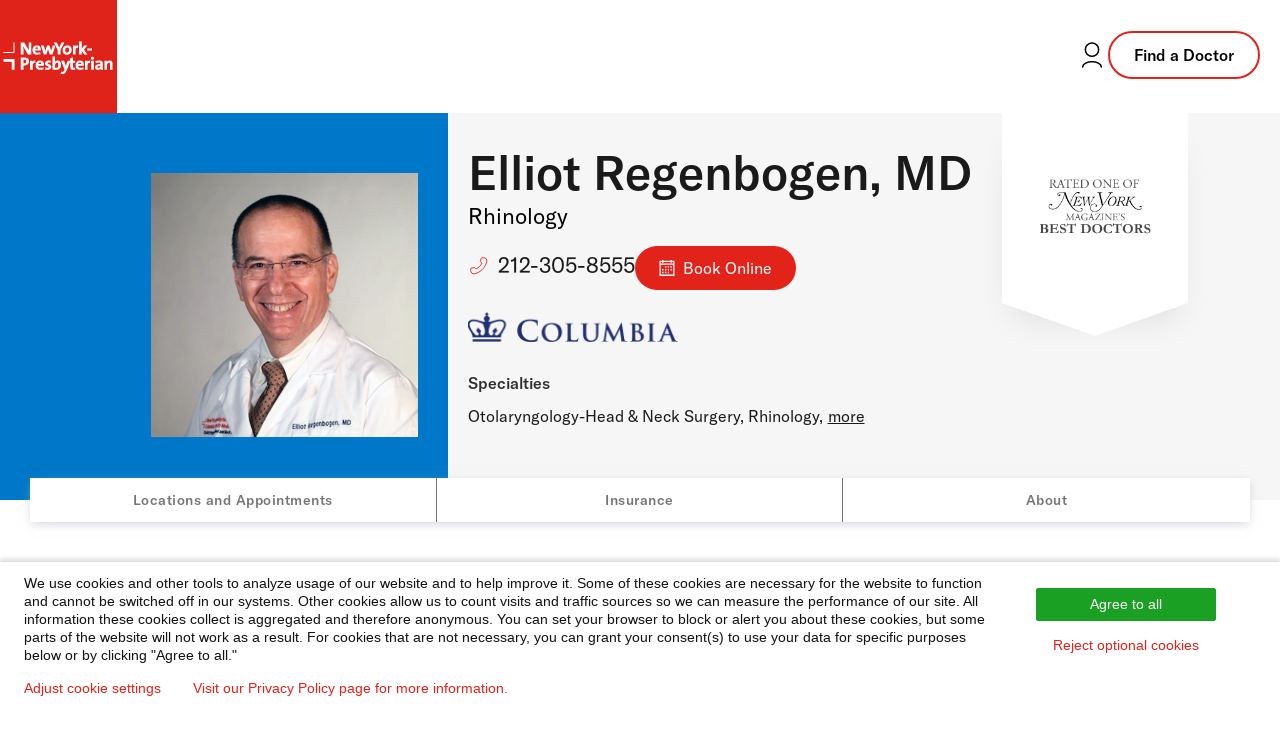

--- FILE ---
content_type: text/html; charset=utf-8
request_url: https://doctors.nyp.org/elliot-regenbogen-md/columbiadoctors-riverdale
body_size: 18703
content:
<!DOCTYPE html><html lang="en"><head><link rel="stylesheet" href="/assets/static/template-DTkiS64T.css"/>
<link rel="stylesheet" href="/assets/static/index-C586BxC5.css"/><title>Elliot Regenbogen, MD at ColumbiaDoctors - Riverdale: Rhinology | NewYork-Presbyterian Doctor in New York, NY</title>
    <meta charset="UTF-8"/>
    <meta name="viewport" content="width=device-width, initial-scale=1"/>
    <meta name="description" content="Elliot Regenbogen, MD at 3050 Corlear Avenue in Bronx, NY is a NewYork-Presbyterian provider specializing in Rhinology. Contact to request or schedule an appointment today!"/>
<meta property="og:title" content="Elliot Regenbogen, MD at ColumbiaDoctors - Riverdale: Rhinology | NewYork-Presbyterian Doctor in New York, NY"/>
<meta property="og:description" content="Elliot Regenbogen, MD at 3050 Corlear Avenue in Bronx, NY is a NewYork-Presbyterian provider specializing in Rhinology. Contact to request or schedule an appointment today!"/>
<meta property="og:url" content="https://doctors.nyp.org/elliot-regenbogen-md/columbiadoctors-riverdale"/>
<link rel="canonical" href="https://doctors.nyp.org/elliot-regenbogen-md/columbiadoctors-riverdale"/>
<link rel="shortcut icon" type="image/ico" href="/assets/static/favicon-KyLoAPcg.ico"/>
<meta property="og:image" content="https://a.mktgcdn.com/p/CO5ZPQAZXG8WRcUH5l45CCb1ILxnx7qeWwfOvxS7Uzc/1200x784.png"/>
<meta http-equiv="X-UA-Compatible" content="IE=edge"/>
<link rel="dns-prefetch" href="//www.yext-pixel.com"/>
<link rel="dns-prefetch" href="//a.cdnmktg.com"/>
<link rel="dns-prefetch" href="//a.mktgcdn.com"/>
<link rel="dns-prefetch" href="//dynl.mktgcdn.com"/>
<link rel="dns-prefetch" href="//dynm.mktgcdn.com"/>
<link rel="dns-prefetch" href="//www.google-analytics.com"/>
<meta name="format-detection" content="telephone=no"/>
<meta property="og:type" content="website"/>
<meta property="twitter:card" content="summary"/>
<meta name="geo.position" content="undefined,undefined"/>
<meta name="geo.placename" content="Bronx,NY"/>
<meta name="geo.region" content="US-NY"/>
    <script>window.yextAnalyticsEnabled=false;window.enableYextAnalytics=()=>{window.yextAnalyticsEnabled=true}</script>
<script id="piwikInstall" type="text/javascript"> if (window.location.pathname !== '/' && !window.location.pathname.includes('index.html')) {
  (function(window, document, dataLayerName, id) {
  window[dataLayerName]=window[dataLayerName]||[],window[dataLayerName].push({start:(new Date).getTime(),event:"stg.start"});var scripts=document.getElementsByTagName('script')[0],tags=document.createElement('script');
  function stgCreateCookie(a,b,c){var d="";if(c){var e=new Date;e.setTime(e.getTime()+24*c*60*60*1e3),d="; expires="+e.toUTCString();f="; SameSite=Strict"}document.cookie=a+"="+b+d+f+"; path=/"}
  var isStgDebug=(window.location.href.match("stg_debug")||document.cookie.match("stg_debug"))&&!window.location.href.match("stg_disable_debug");stgCreateCookie("stg_debug",isStgDebug?1:"",isStgDebug?14:-1);
  var qP=[];dataLayerName!=="dataLayer"&&qP.push("data_layer_name="+dataLayerName),isStgDebug&&qP.push("stg_debug");var qPString=qP.length>0?("?"+qP.join("&")):"";
  tags.async=!0,tags.src="https://nyp.containers.piwik.pro/"+id+".js"+qPString,scripts.parentNode.insertBefore(tags,scripts);
  !function(a,n,i){a[n]=a[n]||{};for(var c=0;c<i.length;c++)!function(i){a[n][i]=a[n][i]||{},a[n][i].api=a[n][i].api||function(){var a=[].slice.call(arguments,0);"string"==typeof a[0]&&window[dataLayerName].push({event:n+"."+i+":"+a[0],parameters:[].slice.call(arguments,1)})}}(i[c])}(window,"ppms",["tm","cm"]);
  })(window, document, 'dataLayer', '283ac5bc-49a7-4696-ac18-648eb17a43f4');}
</script>
<script type="application/ld+json">
  {"@context":"https://schema.org","@graph":[{"@type":"Physician","@id":"https://doctors.nyp.org/#12327963","url":"","telephone":"(212) 305-8555","image":"http://a.mktgcdn.com/p/EyirfCWeMgNAwN7QNhcTBUyNCojDvDlMb2k3e0vRK6I/900x900.jpg","name":"Elliot Regenbogen, MD","description":"Elliot Regenbogen, MD is an Associate Clinical Professor of Otolaryngology, Head, and Neck Surgery at Columbia University Irving Medical Center. Dr. Regenbogen received his medical degree, with distinction in research, from the Albert Einstein College of Medicine. There, he also completed his post-graduate internship in Surgery and Residency in Otolaryngology Head and Neck Surgery. His training included studying at Kurume University, Japan under the mentorship of Professor Minoru Hirano, a foundational figure of modern laryngology concepts including those related to vocal fold form and function.\nIn addition to gaining a global perspective on healthcare delivery, the experience ignited an interest in voice, which became a focus during his residency. At the Ames Vocal Dynamics Laboratory of Lenox Hill Hospital, Dr. Regenbogen performed research and clinical evaluations of voice patients with acoustic analysis as well as stroboscopic imaging of the larynx. The work was done under the mentorship of Dr. Stanley Blaugrund and Dr. Wilbur James Gould, a giant in the care of the professional voice and founder of the Voice Foundation.\nAfter his residency, Dr. Regenbogen established his private practice in General Otolaryngology in Mount Kisco, New York. The following seventeen years included leadership as Chief of Otolaryngology at Northern Westchester Hospital from 2001 to 2009. A unique appreciation of the challenges presented to the community, a physician’s ability to provide quality care to patients and their families while incorporating the demands of an evolving health care landscape sparked an inspiration to contribute towards effective change on a broader level. \nEmbarking on a new career path as a full-time academic physician, Dr. Regenbogen joined the Division of Otolaryngology of the State University of New York at Stony Brook in 2009. Over the following nine years his accomplishments included the establishment of a dedicated laryngology clinic, the formation of a multidisciplinary motility center for swallowing disorders, research in laryngopharyngeal reflux, the creation of an emergency airway simulation training program and contributions to the founding of an ACGME accredited Otolaryngology residency training program at Stony Brook. He has been a member of the American Academy of Otolaryngology Head and Neck Surgery since 1991 and the American Academy of Geriatric Otolaryngology since 2010. Committed to the development of effective evidenced based medical practice, he has participated in the Cochrane Scholars Program in 2010 and was a recipient of the Guidelines International Network (G-I-N) Conference AAOHNSF Scholar Grant in 2015. In addition to training residents, he provided mentorship to medical students undertaking a competitively selected four-year research project, the Scholarly Concentration Program of Stony Brook University School of Medicine.\nDr. Regenbogen has recently joined the ColumbiaDoctors Otolaryngology faculty practice at CUIMC in 2018, bringing 27 years of experience in General Otolaryngology. He provides both medical and surgical treatment of a broad range of conditions affecting adults and children including basic and complex diseases of the airway, sinuses, as well as the head and neck. Emphasizing a patient-centered approach, his practice will provide medical and surgical treatment for a wide range of adult and pediatric issues. Dr. Regenbogen is available at either of two clinical locations: ColumbiaDoctors Riverdale, Bronx or the main Columbia University Irving Medical Center campus.","medicalSpecialty":[{"@type":"MedicalSpecialty","name":"Otolaryngology-Head & Neck Surgery"},{"@type":"MedicalSpecialty","name":"Rhinology"}],"isAcceptingNewPatients":true,"healthPlanNetworkId":["AETNA","CIGNA","Medicare","MVP Health Care","Local 1199","Emblem/GHI","Empire Blue Cross/Blue Shield","Magnacare (National)","VNSNY CHOICE","Multiplan","Affinity Health Plan","Empire Blue Cross Blue Shield Healthplus","Fidelis Care","Healthfirst","UnitedHealthcare","Emblem/Hip","Amida Care","WellCare","RiverSpring","World Trade Center Health Plan","Healthspring (Cigna Medicare)"],"knowsAbout":["Hearing Loss","Endoscopic Sinus Surgery","Swallowing Disorder","Tinnitus","Ear Infection","Sinusitis","Dizziness","Sleep Apnea","Ear, Nose, and Throat Problems","Salivary Gland Disorder","Hoarseness","Nasal Disorders","General ENT","Snoring & Sleep Medicine"],"geo":{"@type":"GeoCoordinates","latitude":40.8800893,"longitude":-73.9077503},"address":{"@type":"PostalAddress","addressLocality":"Bronx","streetAddress":"3050 Corlear Avenue","addressRegion":"NY","postalCode":"10463","addressCountry":{"@type":"Country","name":"US"}},"location":[{"@type":"Place","address":{"@type":"PostalAddress","addressLocality":"New York","streetAddress":"180 Fort Washington Avenue","addressRegion":"NY","postalCode":"10032","addressCountry":{"@type":"Country","name":"US"}},"geo":{"@type":"GeoCoordinates","latitude":40.84135005557655,"longitude":-73.94207851488964}},{"@type":"Place","address":{"@type":"PostalAddress","addressLocality":"White Plains","streetAddress":"1111 Westchester Avenue","addressRegion":"NY","postalCode":"10604","addressCountry":{"@type":"Country","name":"US"}},"geo":{"@type":"GeoCoordinates","latitude":41.01549684474153,"longitude":-73.72804351595593}}],"hasCredential":{"@type":"EducationalOccupationalCredential","credentialCategory":"","name":["Otolaryngology"]}},{"@type":"BreadcrumbList","itemListElement":[{"@type":"ListItem","name":"All Providers","position":1,"item":{"@type":"Thing","@id":"../directory"}},{"@type":"ListItem","name":"NY","position":2,"item":{"@type":"Thing","@id":"../directory/ny"}},{"@type":"ListItem","name":"Bronx","position":3,"item":{"@type":"Thing","@id":"../directory/ny/bronx"}},{"@type":"ListItem","name":"10463","position":4,"item":{"@type":"Thing","@id":"../directory/ny/bronx/10463"}},{"@type":"ListItem","name":"Elliot Regenbogen, MD","position":5,"item":{"@type":"Thing","@id":"../"}}]}]}
  </script><script type="module">
        const componentURL = new URL("/assets/client/entity.DIBbA2Rd.js", import.meta.url)
        const component = await import(componentURL);

        const renderURL = new URL("/assets/render/_client.Sbn6qVdQ.js", import.meta.url)
        const render = await import(renderURL);

        render.render(
        {
            Page: component.default,
            pageProps: JSON.parse(decodeURIComponent("%7B%22document%22%3A%7B%22__%22%3A%7B%22entityPageSet%22%3A%7B%7D%2C%22name%22%3A%22entity%22%7D%2C%22_additionalLayoutComponents%22%3A%5B%22CustomCodeSection%22%5D%2C%22_env%22%3A%7B%22YEXT_PUBLIC_BRAND%22%3A%22doctors%22%7D%2C%22_schema%22%3A%7B%22%40context%22%3A%22https%3A%2F%2Fschema.org%22%2C%22%40type%22%3A%22Thing%22%2C%22description%22%3A%22Elliot%20Regenbogen%2C%20MD%20is%20an%20Associate%20Clinical%20Professor%20of%20Otolaryngology%2C%20Head%2C%20and%20Neck%20Surgery%20at%20Columbia%20University%20Irving%20Medical%20Center.%20Dr.%20Regenbogen%20received%20his%20medical%20degree%2C%20with%20distinction%20in%20research%2C%20from%20the%20Albert%20Einstein%20College%20of%20Medicine.%20There%2C%20he%20also%20completed%20his%20post-graduate%20internship%20in%20Surgery%20and%20Residency%20in%20Otolaryngology%20Head%20and%20Neck%20Surgery.%20His%20training%20included%20studying%20at%20Kurume%20University%2C%20Japan%20under%20the%20mentorship%20of%20Professor%20Minoru%20Hirano%2C%20a%20foundational%20figure%20of%20modern%20laryngology%20concepts%20including%20those%20related%20to%20vocal%20fold%20form%20and%20function.%5CnIn%20addition%20to%20gaining%20a%20global%20perspective%20on%20healthcare%20delivery%2C%20the%20experience%20ignited%20an%20interest%20in%20voice%2C%20which%20became%20a%20focus%20during%20his%20residency.%20At%20the%20Ames%20Vocal%20Dynamics%20Laboratory%20of%20Lenox%20Hill%20Hospital%2C%20Dr.%20Regenbogen%20performed%20research%20and%20clinical%20evaluations%20of%20voice%20patients%20with%20acoustic%20analysis%20as%20well%20as%20stroboscopic%20imaging%20of%20the%20larynx.%20The%20work%20was%20done%20under%20the%20mentorship%20of%20Dr.%20Stanley%20Blaugrund%20and%20Dr.%20Wilbur%20James%20Gould%2C%20a%20giant%20in%20the%20care%20of%20the%20professional%20voice%20and%20founder%20of%20the%20Voice%20Foundation.%5CnAfter%20his%20residency%2C%20Dr.%20Regenbogen%20established%20his%20private%20practice%20in%20General%20Otolaryngology%20in%20Mount%20Kisco%2C%20New%20York.%20The%20following%20seventeen%20years%20included%20leadership%20as%20Chief%20of%20Otolaryngology%20at%20Northern%20Westchester%20Hospital%20from%202001%20to%202009.%20A%20unique%20appreciation%20of%20the%20challenges%20presented%20to%20the%20community%2C%20a%20physician%E2%80%99s%20ability%20to%20provide%20quality%20care%20to%20patients%20and%20their%20families%20while%20incorporating%20the%20demands%20of%20an%20evolving%20health%20care%20landscape%20sparked%20an%20inspiration%20to%20contribute%20towards%20effective%20change%20on%20a%20broader%20level.%20%5CnEmbarking%20on%20a%20new%20career%20path%20as%20a%20full-time%20academic%20physician%2C%20Dr.%20Regenbogen%20joined%20the%20Division%20of%20Otolaryngology%20of%20the%20State%20University%20of%20New%20York%20at%20Stony%20Brook%20in%202009.%20Over%20the%20following%20nine%20years%20his%20accomplishments%20included%20the%20establishment%20of%20a%20dedicated%20laryngology%20clinic%2C%20the%20formation%20of%20a%20multidisciplinary%20motility%20center%20for%20swallowing%20disorders%2C%20research%20in%20laryngopharyngeal%20reflux%2C%20the%20creation%20of%20an%20emergency%20airway%20simulation%20training%20program%20and%20contributions%20to%20the%20founding%20of%20an%20ACGME%20accredited%20Otolaryngology%20residency%20training%20program%20at%20Stony%20Brook.%20He%20has%20been%20a%20member%20of%20the%20American%20Academy%20of%20Otolaryngology%20Head%20and%20Neck%20Surgery%20since%201991%20and%20the%20American%20Academy%20of%20Geriatric%20Otolaryngology%20since%202010.%20Committed%20to%20the%20development%20of%20effective%20evidenced%20based%20medical%20practice%2C%20he%20has%20participated%20in%20the%20Cochrane%20Scholars%20Program%20in%202010%20and%20was%20a%20recipient%20of%20the%20Guidelines%20International%20Network%20(G-I-N)%20Conference%20AAOHNSF%20Scholar%20Grant%20in%202015.%20In%20addition%20to%20training%20residents%2C%20he%20provided%20mentorship%20to%20medical%20students%20undertaking%20a%20competitively%20selected%20four-year%20research%20project%2C%20the%20Scholarly%20Concentration%20Program%20of%20Stony%20Brook%20University%20School%20of%20Medicine.%5CnDr.%20Regenbogen%20has%20recently%20joined%20the%20ColumbiaDoctors%20Otolaryngology%20faculty%20practice%20at%20CUIMC%20in%202018%2C%20bringing%2027%20years%20of%20experience%20in%20General%20Otolaryngology.%20He%20provides%20both%20medical%20and%20surgical%20treatment%20of%20a%20broad%20range%20of%20conditions%20affecting%20adults%20and%20children%20including%20basic%20and%20complex%20diseases%20of%20the%20airway%2C%20sinuses%2C%20as%20well%20as%20the%20head%20and%20neck.%20Emphasizing%20a%20patient-centered%20approach%2C%20his%20practice%20will%20provide%20medical%20and%20surgical%20treatment%20for%20a%20wide%20range%20of%20adult%20and%20pediatric%20issues.%20Dr.%20Regenbogen%20is%20available%20at%20either%20of%20two%20clinical%20locations%3A%20ColumbiaDoctors%20Riverdale%2C%20Bronx%20or%20the%20main%20Columbia%20University%20Irving%20Medical%20Center%20campus.%22%2C%22name%22%3A%22Elliot%20Regenbogen%2C%20MD%22%2C%22url%22%3A%22doctors.nyp.org%2Felliot-regenbogen-md%2Fcolumbiadoctors-riverdale%22%7D%2C%22_site%22%3A%7B%22c_copyrightMessage%22%3A%22%C2%A9%202025%20NewYork-Presbyterian%20Hospital%22%2C%22c_facebook%22%3A%22https%3A%2F%2Fwww.facebook.com%2Fnewyorkpresbyterian%22%2C%22c_footerForm%22%3A%7B%22disclaimer%22%3A%7B%22json%22%3A%7B%22root%22%3A%7B%22children%22%3A%5B%7B%22children%22%3A%5B%7B%22detail%22%3A0%2C%22format%22%3A0%2C%22mode%22%3A%22normal%22%2C%22style%22%3A%22%22%2C%22text%22%3A%22I%20accept%20NewYork-Presbyterian's%20%22%2C%22type%22%3A%22text%22%2C%22version%22%3A1%7D%2C%7B%22children%22%3A%5B%7B%22detail%22%3A0%2C%22format%22%3A0%2C%22mode%22%3A%22normal%22%2C%22style%22%3A%22%22%2C%22text%22%3A%22Terms%20and%20Conditions%22%2C%22type%22%3A%22text%22%2C%22version%22%3A1%7D%5D%2C%22direction%22%3A%22ltr%22%2C%22format%22%3A%22%22%2C%22indent%22%3A0%2C%22rel%22%3A%22noopener%22%2C%22type%22%3A%22link%22%2C%22url%22%3A%22https%3A%2F%2Fnyp.org%2Fprivacy-notice%22%2C%22version%22%3A1%7D%2C%7B%22detail%22%3A0%2C%22format%22%3A0%2C%22mode%22%3A%22normal%22%2C%22style%22%3A%22%22%2C%22text%22%3A%22%20and%20confirm%20I%20would%20like%20to%20receive%20more%20information%20about%20your%20care%20services%2C%20news%2C%20and%20events.%20%22%2C%22type%22%3A%22text%22%2C%22version%22%3A1%7D%5D%2C%22direction%22%3A%22ltr%22%2C%22format%22%3A%22%22%2C%22indent%22%3A0%2C%22type%22%3A%22paragraph%22%2C%22version%22%3A1%7D%5D%2C%22direction%22%3A%22ltr%22%2C%22format%22%3A%22%22%2C%22indent%22%3A0%2C%22type%22%3A%22root%22%2C%22version%22%3A1%7D%7D%7D%2C%22placeholder%22%3A%22Enter%20email%20address%22%2C%22title%22%3A%22Subscribe%20to%20our%20health%20and%20wellness%20newsletter%20today.%22%7D%2C%22c_footerLinks%22%3A%5B%7B%22label%22%3A%22Disclaimer%22%2C%22link%22%3A%22https%3A%2F%2Fwww.nyp.org%2Fdisclaimer%22%2C%22linkType%22%3A%22URL%22%7D%2C%7B%22label%22%3A%22Privacy%20Notice%22%2C%22link%22%3A%22https%3A%2F%2Fwww.nyp.org%2Fprivacy-notice%22%2C%22linkType%22%3A%22URL%22%7D%2C%7B%22label%22%3A%22Employees%22%2C%22link%22%3A%22https%3A%2F%2Fwww.nyp.org%2Femployees%22%2C%22linkType%22%3A%22URL%22%7D%2C%7B%22label%22%3A%22For%20Vendors%22%2C%22link%22%3A%22https%3A%2F%2Fwww.nyp.org%2Fvendors%22%2C%22linkType%22%3A%22URL%22%7D%2C%7B%22label%22%3A%22Website%20Privacy%20Policy%22%2C%22link%22%3A%22https%3A%2F%2Fwww.nyp.org%2Fprivacy-policy%22%2C%22linkType%22%3A%22URL%22%7D%5D%2C%22c_footerLogo%22%3A%7B%22height%22%3A300%2C%22url%22%3A%22https%3A%2F%2Fa.mktgcdn.com%2Fp%2FiXs1dJJvdqaniagjTmz7mD0UlZvyBZscsFSf_C4kZ_c%2F863x300.jpg%22%2C%22width%22%3A863%7D%2C%22c_footerTopLinks%22%3A%5B%7B%22links%22%3A%5B%7B%22label%22%3A%22About%20Us%22%2C%22link%22%3A%22https%3A%2F%2Fwww.nyp.org%2Fabout%22%2C%22linkType%22%3A%22URL%22%7D%2C%7B%22label%22%3A%22Governance%20%26%20Leadership%22%2C%22link%22%3A%22https%3A%2F%2Fwww.nyp.org%2Fgovernance-leadership%22%2C%22linkType%22%3A%22URL%22%7D%2C%7B%22label%22%3A%22Community%22%2C%22link%22%3A%22https%3A%2F%2Fwww.nyp.org%2Fabout%2Fcommunity%22%2C%22linkType%22%3A%22URL%22%7D%2C%7B%22label%22%3A%22Contact%20Us%22%2C%22link%22%3A%22https%3A%2F%2Fwww.nyp.org%2Fcontact%22%2C%22linkType%22%3A%22URL%22%7D%5D%2C%22title%22%3A%22About%20NYP%22%7D%2C%7B%22links%22%3A%5B%7B%22label%22%3A%22Health%20Matters%22%2C%22link%22%3A%22https%3A%2F%2Fhealthmatters.nyp.org%22%2C%22linkType%22%3A%22URL%22%7D%2C%7B%22label%22%3A%22Newsroom%22%2C%22link%22%3A%22https%3A%2F%2Fwww.nyp.org%2Fnewsroom%22%2C%22linkType%22%3A%22URL%22%7D%2C%7B%22label%22%3A%22Events%20%26%20Classes%22%2C%22link%22%3A%22https%3A%2F%2Fevents.nyp.org%22%2C%22linkType%22%3A%22URL%22%7D%5D%2C%22title%22%3A%22The%20Latest%22%7D%2C%7B%22links%22%3A%5B%7B%22label%22%3A%22Give%20to%20NYP%22%2C%22link%22%3A%22https%3A%2F%2Fwww.nyp.org%2Fgiving%22%2C%22linkType%22%3A%22URL%22%7D%2C%7B%22label%22%3A%22Volunteer%22%2C%22link%22%3A%22https%3A%2F%2Fwww.nyp.org%2Fvolunteer%22%2C%22linkType%22%3A%22URL%22%7D%2C%7B%22label%22%3A%22Donate%20Blood%22%2C%22link%22%3A%22https%3A%2F%2Fwww.nyp.org%2Fdonateblood%22%2C%22linkType%22%3A%22URL%22%7D%5D%2C%22title%22%3A%22Ways%20to%20Help%22%7D%2C%7B%22links%22%3A%5B%7B%22label%22%3A%22For%20Professionals%22%2C%22link%22%3A%22https%3A%2F%2Fwww.nyp.org%2Fprofessionals%22%2C%22linkType%22%3A%22URL%22%7D%2C%7B%22label%22%3A%22Graduate%20Medical%20Education%22%2C%22link%22%3A%22https%3A%2F%2Fwww.nyp.org%2Fprofessionals%2Fgraduate-medical-education%22%2C%22linkType%22%3A%22URL%22%7D%2C%7B%22label%22%3A%22Nursing%22%2C%22link%22%3A%22https%3A%2F%2Fwww.nyp.org%2Fnursing%22%2C%22linkType%22%3A%22URL%22%7D%5D%2C%22title%22%3A%22Professionals%20%26%20Students%22%7D%2C%7B%22links%22%3A%5B%7B%22label%22%3A%22Careers%22%2C%22link%22%3A%22https%3A%2F%2Fcareers.nyp.org%22%2C%22linkType%22%3A%22URL%22%7D%2C%7B%22label%22%3A%22Nursing%20Jobs%22%2C%22link%22%3A%22https%3A%2F%2Fcareers.nyp.org%2Fnursing%22%2C%22linkType%22%3A%22URL%22%7D%5D%2C%22title%22%3A%22Job%20Seekers%22%7D%2C%7B%22links%22%3A%5B%7B%22label%22%3A%22For%20vendors%22%2C%22link%22%3A%22https%3A%2F%2Fwww.nyp.org%2Fvendors%22%2C%22linkType%22%3A%22URL%22%7D%5D%7D%5D%2C%22c_header%22%3A%7B%22links%22%3A%5B%7B%22label%22%3A%22Services%22%2C%22link%22%3A%22https%3A%2F%2Fwww.nyp.org%2Fservices%22%2C%22linkType%22%3A%22URL%22%7D%2C%7B%22label%22%3A%22Locations%22%2C%22link%22%3A%22https%3A%2F%2Fwww.nyp.org%2Flocations%22%2C%22linkType%22%3A%22URL%22%7D%2C%7B%22label%22%3A%22Patients%20%26%20Visitors%22%2C%22link%22%3A%22https%3A%2F%2Fwww.nyp.org%2Fpatients-visitors%22%2C%22linkType%22%3A%22URL%22%7D%5D%2C%22logo%22%3A%7B%22height%22%3A784%2C%22url%22%3A%22https%3A%2F%2Fa.mktgcdn.com%2Fp%2FCO5ZPQAZXG8WRcUH5l45CCb1ILxnx7qeWwfOvxS7Uzc%2F1200x784.png%22%2C%22width%22%3A1200%7D%2C%22logoLink%22%3A%22https%3A%2F%2Fwww.nyp.org%22%7D%2C%22c_headerCTA%22%3A%7B%22label%22%3A%22Find%20a%20Doctor%22%2C%22link%22%3A%22https%3A%2F%2Fdoctors.nyp.org%22%2C%22linkType%22%3A%22URL%22%7D%2C%22c_headerLoginLink%22%3A%22https%3A%2F%2Fwww.nyp.org%2Fpatientportal%22%2C%22c_instagram%22%3A%22https%3A%2F%2Finstagram.com%2Fnyphospital%22%2C%22c_linkedIn%22%3A%22https%3A%2F%2Fwww.linkedin.com%2Fcompany%2Fnew-york-presbyterian-hospital%22%2C%22c_searchExperienceAPIKey%22%3A%227e501b257c2cb0abbae90f5eb04b846e%22%2C%22c_siteBanner%22%3A%7B%22showBanner%22%3Afalse%2C%22text%22%3A%22The%20www.nyp.org%20website%20is%20currently%20experiencing%20technical%20issues%20due%20to%20a%20widespread%20internet%20outage.%20You%20may%20still%20access%20our%20doctors%20and%20locations%20on%20this%20page.%20We%20are%20working%20on%20restoring%20service%20and%20hope%20to%20have%20this%20issue%20resolved%20soon.%22%7D%2C%22c_youtube%22%3A%22https%3A%2F%2Fwww.youtube.com%2Fuser%2Fnewyorkpresbyterian%22%2C%22id%22%3A%22site-entity%22%2C%22meta%22%3A%7B%22entityType%22%3A%7B%22id%22%3A%22ce_site%22%2C%22uid%22%3A142167%7D%2C%22locale%22%3A%22en%22%7D%2C%22name%22%3A%22Site%20Entity%22%2C%22uid%22%3A1028423316%7D%2C%22_yext%22%3A%7B%22contentDeliveryAPIDomain%22%3A%22https%3A%2F%2Fcdn.yextapis.com%22%2C%22managementAPIDomain%22%3A%22https%3A%2F%2Fapi.yext.com%22%2C%22platformDomain%22%3A%22https%3A%2F%2Fwww.yext.com%22%7D%2C%22acceptingNewPatients%22%3Atrue%2C%22address%22%3A%7B%22city%22%3A%22Bronx%22%2C%22countryCode%22%3A%22US%22%2C%22extraDescription%22%3A%22ColumbiaDoctors%20-%20Riverdale%22%2C%22line1%22%3A%223050%20Corlear%20Avenue%22%2C%22localizedCountryName%22%3A%22United%20States%22%2C%22localizedRegionName%22%3A%22New%20York%22%2C%22postalCode%22%3A%2210463%22%2C%22region%22%3A%22NY%22%7D%2C%22businessId%22%3A2197191%2C%22c_aboutSectionTitle%22%3A%22About%20Elliot%20Regenbogen%2C%20MD%22%2C%22c_academicAppointments%22%3A%5B%22Associate%20Professor%20of%20Otolaryngology-Head%20%26%20Neck%20Surgery%20at%20CUMC%22%5D%2C%22c_additionalProviderLocations%22%3A%5B%7B%22address%22%3A%7B%22city%22%3A%22New%20York%22%2C%22countryCode%22%3A%22US%22%2C%22extraDescription%22%3A%22CUIMC%2FHarkness%20Pavilion%22%2C%22line1%22%3A%22180%20Fort%20Washington%20Avenue%22%2C%22postalCode%22%3A%2210032%22%2C%22region%22%3A%22NY%22%7D%2C%22c_appointmentPhone%22%3A%222123058555%22%2C%22c_cUIMCPrimaryVisitType%22%3A%5B%7B%22iD%22%3A%2210000738%22%2C%22name%22%3A%22MC%20DS%20CUIMC%20ENT%20DO%20NOT%20USE%22%2C%22type%22%3A%22In-Office%22%7D%2C%7B%22iD%22%3A%2210000738%22%2C%22name%22%3A%22MC%20DS%20CUIMC%20ENT%20DO%20NOT%20USE%22%2C%22type%22%3A%22Video%22%7D%5D%2C%22c_columbiaDoctor%22%3Atrue%2C%22c_eMRIDSERid%22%3A%221012549%22%2C%22c_epicDepartmentIDPhase2%22%3A%22501009026%22%2C%22c_facilityID%22%3A%22215891%22%2C%22c_locationGroup%22%3A%5B%22COLUMBIADOCTORS%22%5D%2C%22googlePlaceId%22%3A%22ChIJ71zch5v2wokR6h--P-ROBHQ%22%2C%22id%22%3A%221659373058-215891%22%2C%22mainPhone%22%3A%22%2B12123058555%22%2C%22officeName%22%3A%22CUIMC%2FHarkness%20Pavilion%22%2C%22ref_listings%22%3A%5B%5D%2C%22yextDisplayCoordinate%22%3A%7B%22latitude%22%3A40.84135005557655%2C%22longitude%22%3A-73.94207851488964%7D%7D%2C%7B%22address%22%3A%7B%22city%22%3A%22White%20Plains%22%2C%22countryCode%22%3A%22US%22%2C%22line1%22%3A%221111%20Westchester%20Avenue%22%2C%22postalCode%22%3A%2210604%22%2C%22region%22%3A%22NY%22%7D%2C%22c_appointmentPhone%22%3A%222123058555%22%2C%22c_cUIMCPrimaryVisitType%22%3A%5B%7B%22iD%22%3A%2210000738%22%2C%22name%22%3A%22MC%20DS%20CUIMC%20ENT%20DO%20NOT%20USE%22%2C%22type%22%3A%22In-Office%22%7D%2C%7B%22iD%22%3A%2210000738%22%2C%22name%22%3A%22MC%20DS%20CUIMC%20ENT%20DO%20NOT%20USE%22%2C%22type%22%3A%22Video%22%7D%5D%2C%22c_columbiaDoctor%22%3Atrue%2C%22c_eMRIDSERid%22%3A%221012549%22%2C%22c_epicDepartmentIDPhase2%22%3A%22507231024%22%2C%22c_facilityID%22%3A%2211201194%22%2C%22c_locationGroup%22%3A%5B%22COLUMBIADOCTORS%22%5D%2C%22id%22%3A%221659373058-11201194%22%2C%22mainPhone%22%3A%22%2B12123058555%22%2C%22officeName%22%3A%22ColumbiaDoctors%20at%20NewYork-Presbyterian%20The%20One%22%2C%22ref_listings%22%3A%5B%5D%2C%22yextDisplayCoordinate%22%3A%7B%22latitude%22%3A41.01549684474153%2C%22longitude%22%3A-73.72804351595593%7D%7D%5D%2C%22c_affiliations%22%3A%5B%22NewYork-Presbyterian%20%2F%20Columbia%20University%20Irving%20Medical%20Center%22%2C%22NewYork-Presbyterian%20%2F%20Weill%20Cornell%20Medical%20Center%22%2C%22NewYork-Presbyterian%20Brooklyn%20Methodist%20Hospital%22%2C%22NewYork-Presbyterian%20Hudson%20Valley%20Hospital%22%5D%2C%22c_appointmentPhone%22%3A%222123058555%22%2C%22c_awards%22%3A%5B%222015%3A%20Guidelines%20International%20Network%20(G-I-N)%20Conference%20Scholar%20Award%2C%20American%20Academy%20of%20Otolaryngology%20Head%20and%20Neck%20Surgery%20Travel%20Grant%22%2C%222014%3A%20Poster%20Award%2C%20Partners%20in%20Quality%20and%20Patient%20Safety%20Day%202014%2C%20Development%20of%20an%20Evidence-Based%20Protocol%20for%20Increased%20Tracheostomy%20Safety%20and%20Improved%20Patient%20Outcomes%2C%20SBUH%2C%20Stony%20Brook%2C%20NY%22%2C%222013%3A%20Geriatric%20Otolaryngology%20Committee%20Model%20Committee%20Award%20American%20Academy%20of%20Otolaryngology%20Head%20%26%20Neck%20Surgery%22%2C%222010%3A%20American%20Academy%20of%20Otolaryngology%20Head%20%26%20Neck%20Surgery%2C%20Travel%20Grant%2018th%20Cochrane%20Colloquium%2C%20Denver%2C%20Colorado*competitive%20award%22%2C%222006%3A%20American%20Academy%20of%20Otolaryngology%20Head%20%26%20Neck%20Surgery%2C%20Travel%20Grant%20Deafness%20Research%20Foundation%20Clinical%20Research%20Conference%2C%20Bethesda%2C%20MD*competitive%20award%22%2C%221989%3A%201st%20Place%20Resident%20Research%20Award%2C%20Laryngology%20Research%20Eastern%20Section%20Triological%20Society%2C%20Toronto%2C%20Canada%22%2C%221986%3A%20Distinction%20in%20Otolaryngology%20Research%2C%20Albert%20Einstein%20College%20of%20Medicine%2C%20Bronx%2C%20New%20York%22%2C%221982%3A%20President%2C%20Biology%20Honor%20Society%3B%20Senior%20Honors%20Seminar%20in%20the%20Humanities%3B%20Cum%20Laude%20with%20Honors%20in%20Biology%20Deans%20List%3B%20Darwin%20Award%20in%20Biology%2C%20Queens%20College%20City%20University%20of%20New%20York%22%5D%2C%22c_binaryFountainHide%22%3Atrue%2C%22c_boardCertifiedSpecialties%22%3A%5B%22Otolaryngology%22%5D%2C%22c_cUIMCPrimaryTitle%22%3A%22Rhinology%22%2C%22c_cUIMCPrimaryVisitType%22%3A%5B%7B%22iD%22%3A%2210000738%22%2C%22name%22%3A%22MC%20DS%20CUIMC%20ENT%20DO%20NOT%20USE%22%2C%22type%22%3A%22In-Office%22%7D%2C%7B%22iD%22%3A%2210000738%22%2C%22name%22%3A%22MC%20DS%20CUIMC%20ENT%20DO%20NOT%20USE%22%2C%22type%22%3A%22Video%22%7D%5D%2C%22c_columbiaDoctor%22%3Atrue%2C%22c_eMRIDSERid%22%3A%221012549%22%2C%22c_educationInfo%22%3A%5B%7B%22organization%22%3A%22Albert%20Einstein%20College%20of%20Medicine%20of%20Yeshiva%20University%22%2C%22type%22%3A%22Medical%20School%22%7D%2C%7B%22organization%22%3A%22Albert%20Einstein%20Medical%20Center%22%2C%22type%22%3A%22Internship%22%7D%2C%7B%22organization%22%3A%22Albert%20Einstein%20%2F%20Montefiore%20Medical%20Center%22%2C%22type%22%3A%22Internship%22%7D%2C%7B%22organization%22%3A%22Albert%20Einstein%20College%20Of%20Medicine%22%2C%22type%22%3A%22Residency%22%2C%22year%22%3A%221991%22%7D%5D%2C%22c_epicDepartmentIDPhase2%22%3A%22507037008%22%2C%22c_expertises%22%3A%5B%22Hearing%20Loss%22%2C%22Endoscopic%20Sinus%20Surgery%22%2C%22Swallowing%20Disorder%22%2C%22Tinnitus%22%2C%22Ear%20Infection%22%2C%22Sinusitis%22%2C%22Dizziness%22%2C%22Sleep%20Apnea%22%2C%22Ear%2C%20Nose%2C%20and%20Throat%20Problems%22%2C%22Salivary%20Gland%20Disorder%22%2C%22Hoarseness%22%2C%22Nasal%20Disorders%22%2C%22General%20ENT%22%2C%22Snoring%20%26%20Sleep%20Medicine%22%5D%2C%22c_hasAppointmentCTA%22%3Atrue%2C%22c_insuranceSubText%22%3A%22Please%20contact%20the%20doctor's%20office%20to%20verify%20that%20your%20insurance%20is%20accepted.%22%2C%22c_insurancesFilter%22%3A%5B%22AETNA%22%2C%22CIGNA%22%2C%22Medicare%22%2C%22MVP%20Health%20Care%22%2C%22Local%201199%22%2C%22Emblem%2FGHI%22%2C%22Empire%20Blue%20Cross%2FBlue%20Shield%22%2C%22Magnacare%20(National)%22%2C%22VNSNY%20CHOICE%22%2C%22Multiplan%22%2C%22Affinity%20Health%20Plan%22%2C%22Empire%20Blue%20Cross%20Blue%20Shield%20Healthplus%22%2C%22Fidelis%20Care%22%2C%22Healthfirst%22%2C%22UnitedHealthcare%22%2C%22Emblem%2FHip%22%2C%22Amida%20Care%22%2C%22WellCare%22%2C%22RiverSpring%22%2C%22World%20Trade%20Center%20Health%20Plan%22%2C%22Healthspring%20(Cigna%20Medicare)%22%5D%2C%22c_languagesFilter%22%3A%5B%22Spanish%22%5D%2C%22c_locationGroup%22%3A%5B%22COLUMBIADOCTORS%22%5D%2C%22c_markdownDescription%22%3A%7B%22markdown%22%3A%22%3Cp%3EElliot%20Regenbogen%2C%20MD%20is%20an%20Associate%20Clinical%20Professor%20of%20Otolaryngology%2C%20Head%2C%20and%20Neck%20Surgery%20at%20Columbia%20University%20Irving%20Medical%20Center.%20Dr.%20Regenbogen%20received%20his%20medical%20degree%2C%20with%20distinction%20in%20research%2C%20from%20the%20Albert%20Einstein%20College%20of%20Medicine.%20There%2C%20he%20also%20completed%20his%20post-graduate%20internship%20in%20Surgery%20and%20Residency%20in%20Otolaryngology%20Head%20and%20Neck%20Surgery.%20His%20training%20included%20studying%20at%20Kurume%20University%2C%20Japan%20under%20the%20mentorship%20of%20Professor%20Minoru%20Hirano%2C%20a%20foundational%20figure%20of%20modern%20laryngology%20concepts%20including%20those%20related%20to%20vocal%20fold%20form%20and%20function.%3C%2Fp%3E%3Cp%3EIn%20addition%20to%20gaining%20a%20global%20perspective%20on%20healthcare%20delivery%2C%20the%20experience%20ignited%20an%20interest%20in%20voice%2C%20which%20became%20a%20focus%20during%20his%20residency.%20At%20the%20Ames%20Vocal%20Dynamics%20Laboratory%20of%20Lenox%20Hill%20Hospital%2C%20Dr.%20Regenbogen%20performed%20research%20and%20clinical%20evaluations%20of%20voice%20patients%20with%20acoustic%20analysis%20as%20well%20as%20stroboscopic%20imaging%20of%20the%20larynx.%20The%20work%20was%20done%20under%20the%20mentorship%20of%20Dr.%20Stanley%20Blaugrund%20and%20Dr.%20Wilbur%20James%20Gould%2C%20a%20giant%20in%20the%20care%20of%20the%20professional%20voice%20and%20founder%20of%20the%20Voice%20Foundation.%3C%2Fp%3E%3Cp%3EAfter%20his%20residency%2C%20Dr.%20Regenbogen%20established%20his%20private%20practice%20in%20General%20Otolaryngology%20in%20Mount%20Kisco%2C%20New%20York.%20The%20following%20seventeen%20years%20included%20leadership%20as%20Chief%20of%20Otolaryngology%20at%20Northern%20Westchester%20Hospital%20from%202001%20to%202009.%20A%20unique%20appreciation%20of%20the%20challenges%20presented%20to%20the%20community%2C%20a%20physician's%20ability%20to%20provide%20quality%20care%20to%20patients%20and%20their%20families%20while%20incorporating%20the%20demands%20of%20an%20evolving%20health%20care%20landscape%20sparked%20an%20inspiration%20to%20contribute%20towards%20effective%20change%20on%20a%20broader%20level.%20%3C%2Fp%3E%3Cp%3EEmbarking%20on%20a%20new%20career%20path%20as%20a%20full-time%20academic%20physician%2C%20Dr.%20Regenbogen%20joined%20the%20Division%20of%20Otolaryngology%20of%20the%20State%20University%20of%20New%20York%20at%20Stony%20Brook%20in%202009.%20Over%20the%20following%20nine%20years%20his%20accomplishments%20included%20the%20establishment%20of%20a%20dedicated%20laryngology%20clinic%2C%20the%20formation%20of%20a%20multidisciplinary%20motility%20center%20for%20swallowing%20disorders%2C%20research%20in%20laryngopharyngeal%20reflux%2C%20the%20creation%20of%20an%20emergency%20airway%20simulation%20training%20program%20and%20contributions%20to%20the%20founding%20of%20an%20ACGME%20accredited%20Otolaryngology%20residency%20training%20program%20at%20Stony%20Brook.%20He%20has%20been%20a%20member%20of%20the%20American%20Academy%20of%20Otolaryngology%20Head%20and%20Neck%20Surgery%20since%201991%20and%20the%20American%20Academy%20of%20Geriatric%20Otolaryngology%20since%202010.%20Committed%20to%20the%20development%20of%20effective%20evidenced%20based%20medical%20practice%2C%20he%20has%20participated%20in%20the%20Cochrane%20Scholars%20Program%20in%202010%20and%20was%20a%20recipient%20of%20the%20Guidelines%20International%20Network%20(G-I-N)%20Conference%20AAOHNSF%20Scholar%20Grant%20in%202015.%20In%20addition%20to%20training%20residents%2C%20he%20provided%20mentorship%20to%20medical%20students%20undertaking%20a%20competitively%20selected%20four-year%20research%20project%2C%20the%20Scholarly%20Concentration%20Program%20of%20Stony%20Brook%20University%20School%20of%20Medicine.%3C%2Fp%3E%3Cp%3EDr.%20Regenbogen%20has%20recently%20joined%20the%20ColumbiaDoctors%20Otolaryngology%20faculty%20practice%20at%20CUIMC%20in%202018%2C%20bringing%2027%20years%20of%20experience%20in%20General%20Otolaryngology.%20He%20provides%20both%20medical%20and%20surgical%20treatment%20of%20a%20broad%20range%20of%20conditions%20affecting%20adults%20and%20children%20including%20basic%20and%20complex%20diseases%20of%20the%20airway%2C%20sinuses%2C%20as%20well%20as%20the%20head%20and%20neck.%20Emphasizing%20a%20patient-centered%20approach%2C%20his%20practice%20will%20provide%20medical%20and%20surgical%20treatment%20for%20a%20wide%20range%20of%20adult%20and%20pediatric%20issues.%20Dr.%20Regenbogen%20is%20available%20at%20either%20of%20two%20clinical%20locations%3A%20ColumbiaDoctors%20Riverdale%2C%20Bronx%20or%20the%20main%20Columbia%20University%20Irving%20Medical%20Center%20campus.%3C%2Fp%3E%22%7D%2C%22c_openScheduling%22%3Atrue%2C%22c_pediatric%22%3Afalse%2C%22c_primarySpecialtyPhynd%22%3A%5B%22Otolaryngology-Head%20%26%20Neck%20Surgery%22%2C%22Rhinology%22%5D%2C%22c_promo2%22%3A%7B%22textLink%22%3A%7B%22cta1Link%22%3A%22https%3A%2F%2Fwww.nyp.org%2Fsecondopinion%22%2C%22cta1Text%22%3A%22Learn%20More%22%7D%2C%22title%22%3A%22GET%20AN%20EXPERT%20SECOND%20OPINION%22%7D%2C%22c_richTextDescription%22%3A%22Elliot%20Regenbogen%2C%20MD%20is%20an%20Associate%20Clinical%20Professor%20of%20Otolaryngology%2C%20Head%2C%20and%20Neck%20Surgery%20at%20Columbia%20University%20Irving%20Medical%20Center.%20Dr.%20Regenbogen%20received%20his%20medical%20degree%2C%20with%20distinction%20in%20research%2C%20from%20the%20Albert%20Einstein%20College%20of%20Medicine.%20There%2C%20he%20also%20completed%20his%20post%5C%5C-graduate%20internship%20in%20Surgery%20and%20Residency%20in%20Otolaryngology%20Head%20and%20Neck%20Surgery.%20His%20training%20included%20studying%20at%20Kurume%20University%2C%20Japan%20under%20the%20mentorship%20of%20Professor%20Minoru%20Hirano%2C%20a%20foundational%20figure%20of%20modern%20laryngology%20concepts%20including%20those%20related%20to%20vocal%20fold%20form%20and%20function.%5Cn%5Cn%5Cn%5CnIn%20addition%20to%20gaining%20a%20global%20perspective%20on%20healthcare%20delivery%2C%20the%20experience%20ignited%20an%20interest%20in%20voice%2C%20which%20became%20a%20focus%20during%20his%20residency.%20At%20the%20Ames%20Vocal%20Dynamics%20Laboratory%20of%20Lenox%20Hill%20Hospital%2C%20Dr.%20Regenbogen%20performed%20research%20and%20clinical%20evaluations%20of%20voice%20patients%20with%20acoustic%20analysis%20as%20well%20as%20stroboscopic%20imaging%20of%20the%20larynx.%20The%20work%20was%20done%20under%20the%20mentorship%20of%20Dr.%20Stanley%20Blaugrund%20and%20Dr.%20Wilbur%20James%20Gould%2C%20a%20giant%20in%20the%20care%20of%20the%20professional%20voice%20and%20founder%20of%20the%20Voice%20Foundation.%5Cn%5Cn%5Cn%5CnAfter%20his%20residency%2C%20Dr.%20Regenbogen%20established%20his%20private%20practice%20in%20General%20Otolaryngology%20in%20Mount%20Kisco%2C%20New%20York.%20The%20following%20seventeen%20years%20included%20leadership%20as%20Chief%20of%20Otolaryngology%20at%20Northern%20Westchester%20Hospital%20from%202001%20to%202009.%20A%20unique%20appreciation%20of%20the%20challenges%20presented%20to%20the%20community%2C%20a%20physician's%20ability%20to%20provide%20quality%20care%20to%20patients%20and%20their%20families%20while%20incorporating%20the%20demands%20of%20an%20evolving%20health%20care%20landscape%20sparked%20an%20inspiration%20to%20contribute%20towards%20effective%20change%20on%20a%20broader%20level.%5Cn%5Cn%5Cn%5CnEmbarking%20on%20a%20new%20career%20path%20as%20a%20full%5C%5C-time%20academic%20physician%2C%20Dr.%20Regenbogen%20joined%20the%20Division%20of%20Otolaryngology%20of%20the%20State%20University%20of%20New%20York%20at%20Stony%20Brook%20in%202009.%20Over%20the%20following%20nine%20years%20his%20accomplishments%20included%20the%20establishment%20of%20a%20dedicated%20laryngology%20clinic%2C%20the%20formation%20of%20a%20multidisciplinary%20motility%20center%20for%20swallowing%20disorders%2C%20research%20in%20laryngopharyngeal%20reflux%2C%20the%20creation%20of%20an%20emergency%20airway%20simulation%20training%20program%20and%20contributions%20to%20the%20founding%20of%20an%20ACGME%20accredited%20Otolaryngology%20residency%20training%20program%20at%20Stony%20Brook.%20He%20has%20been%20a%20member%20of%20the%20American%20Academy%20of%20Otolaryngology%20Head%20and%20Neck%20Surgery%20since%201991%20and%20the%20American%20Academy%20of%20Geriatric%20Otolaryngology%20since%202010.%20Committed%20to%20the%20development%20of%20effective%20evidenced%20based%20medical%20practice%2C%20he%20has%20participated%20in%20the%20Cochrane%20Scholars%20Program%20in%202010%20and%20was%20a%20recipient%20of%20the%20Guidelines%20International%20Network%20(G%5C%5C-I%5C%5C-N)%20Conference%20AAOHNSF%20Scholar%20Grant%20in%202015.%20In%20addition%20to%20training%20residents%2C%20he%20provided%20mentorship%20to%20medical%20students%20undertaking%20a%20competitively%20selected%20four%5C%5C-year%20research%20project%2C%20the%20Scholarly%20Concentration%20Program%20of%20Stony%20Brook%20University%20School%20of%20Medicine.%5Cn%5Cn%5Cn%5CnDr.%20Regenbogen%20has%20recently%20joined%20the%20ColumbiaDoctors%20Otolaryngology%20faculty%20practice%20at%20CUIMC%20in%202018%2C%20bringing%2027%20years%20of%20experience%20in%20General%20Otolaryngology.%20He%20provides%20both%20medical%20and%20surgical%20treatment%20of%20a%20broad%20range%20of%20conditions%20affecting%20adults%20and%20children%20including%20basic%20and%20complex%20diseases%20of%20the%20airway%2C%20sinuses%2C%20as%20well%20as%20the%20head%20and%20neck.%20Emphasizing%20a%20patient%5C%5C-centered%20approach%2C%20his%20practice%20will%20provide%20medical%20and%20surgical%20treatment%20for%20a%20wide%20range%20of%20adult%20and%20pediatric%20issues.%20Dr.%20Regenbogen%20is%20available%20at%20either%20of%20two%20clinical%20locations%3A%20ColumbiaDoctors%20Riverdale%2C%20Bronx%20or%20the%20main%20Columbia%20University%20Irving%20Medical%20Center%20campus.%22%2C%22c_showBadge1%22%3Atrue%2C%22description%22%3A%22Elliot%20Regenbogen%2C%20MD%20is%20an%20Associate%20Clinical%20Professor%20of%20Otolaryngology%2C%20Head%2C%20and%20Neck%20Surgery%20at%20Columbia%20University%20Irving%20Medical%20Center.%20Dr.%20Regenbogen%20received%20his%20medical%20degree%2C%20with%20distinction%20in%20research%2C%20from%20the%20Albert%20Einstein%20College%20of%20Medicine.%20There%2C%20he%20also%20completed%20his%20post-graduate%20internship%20in%20Surgery%20and%20Residency%20in%20Otolaryngology%20Head%20and%20Neck%20Surgery.%20His%20training%20included%20studying%20at%20Kurume%20University%2C%20Japan%20under%20the%20mentorship%20of%20Professor%20Minoru%20Hirano%2C%20a%20foundational%20figure%20of%20modern%20laryngology%20concepts%20including%20those%20related%20to%20vocal%20fold%20form%20and%20function.%5CnIn%20addition%20to%20gaining%20a%20global%20perspective%20on%20healthcare%20delivery%2C%20the%20experience%20ignited%20an%20interest%20in%20voice%2C%20which%20became%20a%20focus%20during%20his%20residency.%20At%20the%20Ames%20Vocal%20Dynamics%20Laboratory%20of%20Lenox%20Hill%20Hospital%2C%20Dr.%20Regenbogen%20performed%20research%20and%20clinical%20evaluations%20of%20voice%20patients%20with%20acoustic%20analysis%20as%20well%20as%20stroboscopic%20imaging%20of%20the%20larynx.%20The%20work%20was%20done%20under%20the%20mentorship%20of%20Dr.%20Stanley%20Blaugrund%20and%20Dr.%20Wilbur%20James%20Gould%2C%20a%20giant%20in%20the%20care%20of%20the%20professional%20voice%20and%20founder%20of%20the%20Voice%20Foundation.%5CnAfter%20his%20residency%2C%20Dr.%20Regenbogen%20established%20his%20private%20practice%20in%20General%20Otolaryngology%20in%20Mount%20Kisco%2C%20New%20York.%20The%20following%20seventeen%20years%20included%20leadership%20as%20Chief%20of%20Otolaryngology%20at%20Northern%20Westchester%20Hospital%20from%202001%20to%202009.%20A%20unique%20appreciation%20of%20the%20challenges%20presented%20to%20the%20community%2C%20a%20physician%E2%80%99s%20ability%20to%20provide%20quality%20care%20to%20patients%20and%20their%20families%20while%20incorporating%20the%20demands%20of%20an%20evolving%20health%20care%20landscape%20sparked%20an%20inspiration%20to%20contribute%20towards%20effective%20change%20on%20a%20broader%20level.%20%5CnEmbarking%20on%20a%20new%20career%20path%20as%20a%20full-time%20academic%20physician%2C%20Dr.%20Regenbogen%20joined%20the%20Division%20of%20Otolaryngology%20of%20the%20State%20University%20of%20New%20York%20at%20Stony%20Brook%20in%202009.%20Over%20the%20following%20nine%20years%20his%20accomplishments%20included%20the%20establishment%20of%20a%20dedicated%20laryngology%20clinic%2C%20the%20formation%20of%20a%20multidisciplinary%20motility%20center%20for%20swallowing%20disorders%2C%20research%20in%20laryngopharyngeal%20reflux%2C%20the%20creation%20of%20an%20emergency%20airway%20simulation%20training%20program%20and%20contributions%20to%20the%20founding%20of%20an%20ACGME%20accredited%20Otolaryngology%20residency%20training%20program%20at%20Stony%20Brook.%20He%20has%20been%20a%20member%20of%20the%20American%20Academy%20of%20Otolaryngology%20Head%20and%20Neck%20Surgery%20since%201991%20and%20the%20American%20Academy%20of%20Geriatric%20Otolaryngology%20since%202010.%20Committed%20to%20the%20development%20of%20effective%20evidenced%20based%20medical%20practice%2C%20he%20has%20participated%20in%20the%20Cochrane%20Scholars%20Program%20in%202010%20and%20was%20a%20recipient%20of%20the%20Guidelines%20International%20Network%20(G-I-N)%20Conference%20AAOHNSF%20Scholar%20Grant%20in%202015.%20In%20addition%20to%20training%20residents%2C%20he%20provided%20mentorship%20to%20medical%20students%20undertaking%20a%20competitively%20selected%20four-year%20research%20project%2C%20the%20Scholarly%20Concentration%20Program%20of%20Stony%20Brook%20University%20School%20of%20Medicine.%5CnDr.%20Regenbogen%20has%20recently%20joined%20the%20ColumbiaDoctors%20Otolaryngology%20faculty%20practice%20at%20CUIMC%20in%202018%2C%20bringing%2027%20years%20of%20experience%20in%20General%20Otolaryngology.%20He%20provides%20both%20medical%20and%20surgical%20treatment%20of%20a%20broad%20range%20of%20conditions%20affecting%20adults%20and%20children%20including%20basic%20and%20complex%20diseases%20of%20the%20airway%2C%20sinuses%2C%20as%20well%20as%20the%20head%20and%20neck.%20Emphasizing%20a%20patient-centered%20approach%2C%20his%20practice%20will%20provide%20medical%20and%20surgical%20treatment%20for%20a%20wide%20range%20of%20adult%20and%20pediatric%20issues.%20Dr.%20Regenbogen%20is%20available%20at%20either%20of%20two%20clinical%20locations%3A%20ColumbiaDoctors%20Riverdale%2C%20Bronx%20or%20the%20main%20Columbia%20University%20Irving%20Medical%20Center%20campus.%22%2C%22dm_directoryParents_faddirectory%22%3A%5B%7B%22name%22%3A%22All%20Providers%22%2C%22slug%22%3A%22directory%22%7D%2C%7B%22name%22%3A%22NY%22%2C%22slug%22%3A%22directory%2Fny%22%7D%2C%7B%22name%22%3A%22Bronx%22%2C%22slug%22%3A%22directory%2Fny%2Fbronx%22%7D%2C%7B%22name%22%3A%2210463%22%2C%22slug%22%3A%22directory%2Fny%2Fbronx%2F10463%22%7D%2C%7B%22name%22%3A%22Elliot%20Regenbogen%2C%20MD%22%2C%22slug%22%3A%22%22%7D%5D%2C%22googlePlaceId%22%3A%22ChIJ45KaiobzwokRYSSp-PDAn5U%22%2C%22headshot%22%3A%7B%22height%22%3A900%2C%22url%22%3A%22http%3A%2F%2Fa.mktgcdn.com%2Fp%2FEyirfCWeMgNAwN7QNhcTBUyNCojDvDlMb2k3e0vRK6I%2F900x900.jpg%22%2C%22width%22%3A900%7D%2C%22id%22%3A%221659373058-215892%22%2C%22insuranceAccepted%22%3A%5B%22Emblem%2FGHI%22%2C%22Fidelis%20Care%22%2C%22Emblem%2FHip%22%2C%22Medicare%22%2C%22UnitedHealthcare%22%2C%22World%20Trade%20Center%20Health%20Plan%22%2C%22Multiplan%22%2C%22Local%201199%22%2C%22RiverSpring%22%2C%22Empire%20Blue%20Cross%2FBlue%20Shield%22%2C%22Empire%20Blue%20Cross%20Blue%20Shield%20Healthplus%22%2C%22CIGNA%22%2C%22Affinity%20Health%20Plan%22%2C%22Amida%20Care%22%2C%22Healthfirst%22%2C%22Magnacare%20(National)%22%2C%22WellCare%22%2C%22MVP%20Health%20Care%22%2C%22AETNA%22%2C%22VNSNY%20CHOICE%22%2C%22Healthspring%20(Cigna%20Medicare)%22%5D%2C%22locale%22%3A%22en%22%2C%22logo%22%3A%7B%22description%22%3A%22Columbia%20University%20Irving%20Medical%20Center%22%2C%22image%22%3A%7B%22alternateText%22%3A%22Columbia%20University%20Irving%20Medical%20Center%22%2C%22height%22%3A150%2C%22url%22%3A%22http%3A%2F%2Fa.mktgcdn.com%2Fp%2FlOU5cO_pqVQ5To4ZV2etXKieY9BB_TXlEyh7I4w0e5w%2F150x150.jpg%22%2C%22width%22%3A150%7D%7D%2C%22mainPhone%22%3A%22%2B12123058555%22%2C%22meta%22%3A%7B%22entityType%22%3A%7B%22id%22%3A%22healthcareProfessional%22%2C%22uid%22%3A1%7D%2C%22locale%22%3A%22en%22%7D%2C%22name%22%3A%22Elliot%20Regenbogen%2C%20MD%22%2C%22officeName%22%3A%22ColumbiaDoctors%20-%20Riverdale%22%2C%22photoGallery%22%3A%5B%7B%22image%22%3A%7B%22height%22%3A650%2C%22url%22%3A%22http%3A%2F%2Fa.mktgcdn.com%2Fp%2F6UJZ-8crZf3yt3_QqNLgR9BrzrEC7-dtOeevpNZxmao%2F433x650.jpg%22%2C%22width%22%3A433%7D%7D%2C%7B%22image%22%3A%7B%22height%22%3A397%2C%22url%22%3A%22https%3A%2F%2Fa.mktgcdn.com%2Fp%2F9vD-7JNvzjhk0iIigqxaO8eAzrREukQHsySzol0euW0%2F400x397.jpg%22%2C%22width%22%3A400%7D%7D%5D%2C%22ref_listings%22%3A%5B%5D%2C%22siteDomain%22%3A%22doctors.nyp.org%22%2C%22siteId%22%3A151502%2C%22siteInternalHostName%22%3A%22doctors.nyp.org%22%2C%22slug%22%3A%22elliot-regenbogen-md%2Fcolumbiadoctors-riverdale%22%2C%22timezone%22%3A%22America%2FNew_York%22%2C%22uid%22%3A12327963%2C%22yextDisplayCoordinate%22%3A%7B%22latitude%22%3A40.8800893%2C%22longitude%22%3A-73.9077503%7D%2C%22t_mainPhone%22%3A%7B%22label%22%3A%22(212)%20305-8555%22%2C%22href%22%3A%22tel%3A%2B12122123058555%22%2C%22raw%22%3A%22%2B12123058555%22%7D%7D%2C%22__meta%22%3A%7B%22mode%22%3A%22production%22%7D%2C%22translations%22%3A%7B%7D%2C%22path%22%3A%22elliot-regenbogen-md%2Fcolumbiadoctors-riverdale%22%2C%22relativePrefixToRoot%22%3A%22..%2F%22%7D")),
        }
        );
    </script><script>var IS_PRODUCTION = true;var PRODUCTION_DOMAINS = JSON.parse("{\"primary\":\"doctors.nyp.org\",\"aliases\":[]}");</script></head>
    <body>
      <div id="reactele"><div><header class="Header w-full sm:relative bg-brand-white z-50 border-b-[1px] border-b-brand-gray-500 mdFad:border-none"><div class="flex justify-between"><div class="flex items-center"><a href="https://www.nyp.org" class="Link Header-logoLink"><div class="flex w-[73px] h-[69px] sm:w-[117px] sm:h-[117px] ml-[-1px] xs:ml-0 xs:mb-[-1px] sm:mt-[-2px] sm:mb-[-2px]"><img class="w-full h-full object-cover sm:object-none" src="/assets/static/nyp-logo-DQWEgJwL.svg" alt="NewYork-Presbyterian Logo"/></div></a></div><div class="flex items-center gap-5 pr-5 mt-[-4px]"><a class="Link hover:text-brand-primary flex items-center w-6 h-6 sm:w-8 sm:h-8 sm:hidden" href="https://doctors.nyp.org"><img src="/assets/static/search-fad2-BZK6kC2h.svg" class="brightness-0" alt="search icon"/></a><a href="https://www.nyp.org/patientportal" class="Link hover:text-brand-primary flex items-center w-8 h-8"><svg xmlns="http://www.w3.org/2000/svg" width="32" height="32" viewBox="0 0 32 32" fill="none"><path d="M6.66699 28.0003C6.66699 25.0548 10.8457 22.667 16.0003 22.667C21.155 22.667 25.3337 25.0548 25.3337 28.0003" stroke="currentColor" stroke-width="1.5" stroke-linecap="round" stroke-linejoin="round"></path><path d="M15.9997 17.3333C19.6816 17.3333 22.6663 14.3486 22.6663 10.6667C22.6663 6.98477 19.6816 4 15.9997 4C12.3178 4 9.33301 6.98477 9.33301 10.6667C9.33301 14.3486 12.3178 17.3333 15.9997 17.3333Z" stroke="currentColor" stroke-width="1.5" stroke-linecap="round" stroke-linejoin="round"></path></svg><span class="sr-only">Login to your patient portal</span></a><a class="Link Button Button--secondary hidden sm:flex border-[2px] px-6 py-[10px] text-base text-black font-primary tracking-normal" href="https://doctors.nyp.org">Find a Doctor</a></div></div><div class="hidden absolute sm:hidden top-full left-0 right-0 h-screen bg-white z-50"><div class="container border-y border-brand-secondary pt-6 pb-10"><a class="Link Button Button--secondary flex mb-5" href="https://doctors.nyp.org">Find a Doctor</a><ul class="flex flex-col"><li class="flex items-center w-full"><a href="https://www.nyp.org/services" class="Link Link Link--header py-5 w-full flex items-center justify-between border-0 hover:border-0">Services</a></li><li class="flex items-center w-full"><a href="https://www.nyp.org/locations" class="Link Link Link--header py-5 w-full flex items-center justify-between border-0 hover:border-0">Locations</a></li><li class="flex items-center w-full"><a href="https://www.nyp.org/patients-visitors" class="Link Link Link--header py-5 w-full flex items-center justify-between border-0 hover:border-0">Patients &amp; Visitors</a></li></ul></div></div></header></div><section class="Hero Hero-section  is-badges " id="js-hero"><div class="Hero-container" id="js-hero-content" aria-hidden="false" data-ya-scope="hero"><div class="Hero-section--top"><div class="Hero-topRowWrapper l-container"><div class="Hero-topRow bg-brand-columbia xs:bg-brand-gray-100"><div class="l-col-sm-3-up l-col-md-4 xs:p-[30px] xs:pr-1 sm:pr-[30px] xs:w-[35%] Hero-left--desktop flex-row xs:flex-row-reverse Hero-left--columbia"><div class="Hero-headshotWrapper Hero-headshotWrapper--mobile mt-[-3px]  Hero-headshotWrapper--badge ml-[10%] mr-auto"><img class="w-[122px] h-[120px] ml-[-4px] mt-[-3px] max-w-none max-h-none xs:h-auto xs:w-[80%] xs:max-w-[350px] xs:min-w-[200px] sm:max-w-[315px] sm:min-w-[240px]" src="http://a.mktgcdn.com/p/EyirfCWeMgNAwN7QNhcTBUyNCojDvDlMb2k3e0vRK6I/900x900.jpg" alt="profile headshot" itemprop="image"/></div><div class="Hero-badgeContainer xs:mr-[15px] relative h-fit"><div class="Hero-badges sm:max-w-[186px] sm:min-w-[186px] relative Hero-badges--mobile before:border-l before:border-l-[24px] before:border-l-brand-columbia"><div class="Hero-badgeWrapper Hero-badgeWrapper--superDoctor h-[59px] w-[114px] mx-4 xs:mx-0"><img src="/assets/static/badge-best-doctors-CJ4BigMO.png" alt="Super Doctors Badge" class="Hero-badge"/></div></div><div class="Hero-badgesArrow"></div></div></div><div class="Hero-infoWrapper l-col-sm-9-up l-col-md-8 sm:w-[65%]"><div class="Hero-topRowInfo xs:pt-8 xs:pb-5 max-w-[900px] sm:w-[91.67%] xs:justify-between "><div class="Hero-topRowSub px-[15px] xs:px-0"><div class="mb-2 xs:mb-0 mt-2 xs:mt-0"><h1 class="Hero-name Heading text-3xl mb-0 leading-tight text-gray-800 font-semibold tracking-wider uppercase xs:pr-[25px]"><span class="LocationName"><span class="text-[32px] leading-[32px] xs:leading-[55px] xs:text-[48px] tracking-normal" id="elliot-regenbogen,-mdsticky">Elliot Regenbogen, MD</span></span></h1><div class="Hero-title text-[18px] sm:text-[20px] md:text-[22px] text-center xs:text-left leading-[18px] sm:leading-[30px] p-[5px] xs:p-0">Rhinology</div></div><div class="Hero-contactInfo order-3 xs:order-none mb-4 mt-0 xs:my-[10px] gap-x-4"><div class="Hero-phone text-[18px] leading-[27px] font-medium md:text-[22px] md:leading-[33px] md:font-normal !mr-0 md:py-[5px]"><img src="/assets/static/red-phone-C5XPCXsz.svg" alt="" class="Hero-phoneIcon"/><div class="Phone Phone--main"><div class="Phone-numberWrapper"><div class="block"><a class="font-semibold leading-[33px] text-[18px] font-semibold xs:text-[22px] xs:font-normal hover:underline" href="tel:+12123058555">212-305-8555</a></div></div></div></div><div class="Hero-apptWrapper"><button class="Hero-bookApptBtn flex gap-2 xs:mt-[5px] xs:gap-0"><img src="/assets/static/appt-calendar-DR5MFm0J.svg" alt="" class="w-[22px] h-[22px] xs:w-4 xs:h-4 xs:mr-2"/>Book Online</button></div></div><div class="Hero-logoWrapper order-1 xs:order-none flex-col xs:flex-row m-[5px] mt-0 xs:mx-0 xs:mt-[9px] xs:mb-0 xs:gap-[37px] items-center"><img class="Hero-logo Hero-logo--columbia mt-[5px] mb-5 xs:my-3" src="/assets/static/columbia-hero-Bp8tmVm5.png" alt="Providing world-class care with New York Presbyterian. Logotype."/></div></div><div class="Hero-badgeContainer xs:mr-[15px] relative h-fit"><div class="Hero-badges sm:max-w-[186px] sm:min-w-[186px] relative Hero-badges--desktop"><div class="Hero-badgeWrapper Hero-badgeWrapper--superDoctor h-[59px] w-[114px] mx-4 xs:mx-0"><img src="/assets/static/badge-best-doctors-CJ4BigMO.png" alt="Super Doctors Badge" class="Hero-badge"/></div></div><div class="Hero-badgesArrow sm:!border-[33px] sm:!border-x-[93px] sm:!border-b-0 bottom-0 absolute translate-y-full"></div></div></div><div class="Hero-bottomRowWrapper"><div class="Hero-bottomRow"><div class="Hero-titles"><div class="Hero-specialtiesWrapper Hero-specialtiesWrapper--expanded"><div class="Hero-specialties"><div class="Hero-specialtiesTitle text-[16px] leading-[1.19] font-semibold text-[#2d2e31]">Specialties</div><div class="Hero-specialtiesItems">Otolaryngology-Head &amp; Neck Surgery, Rhinology<!-- -->,<!-- --> <button aria-describedby="specialties" class="inline-block text-[16px] font-normal text-brand-black Link Link--body Link--light lowercase min-w-[38px]">more</button></div></div></div></div></div></div></div></div></div></div><div class="Hero-jumplinks flex xs:hidden" id="js-hero-nav-mobile"><button class="Hero-jumplink font-semibold leading-[24px]">Specialties</button><button class="Hero-jumplink font-semibold leading-[24px]">Insurance</button><button class="Hero-jumplink font-semibold leading-[24px]">About</button></div></div><div><div class="Hero-stickyContent bg-white sm:bg-brand-gray-100" id="js-hero-sticky" aria-hidden="true" data-ya-scope="hero"><div class="Hero-stickyContainer l-container py-5 !px-5 mt-[-16px]"><div class="hidden xs:block xs:max-w-1/2"><div class="Hero-name Heading text-3xl leading-tight font-semibold tracking-wider"><span class="LocationName" itemprop="name" id="location-name"><span class="text-[32px] leading-[32px] xs:leading-[55px] xs:text-[48px] tracking-normal" id="elliot-regenbogen,-md">Elliot Regenbogen, MD</span></span></div><div class="text-[20px] md:text-[22px] leading-[30px] hidden xs:block">Rhinology</div></div><div class="Hero-mobileStickyContent flex flex-col xs:hidden"><span class="LocationName" itemprop="name" id="location-name"><span class="text-[18px] font-semibold xs:text-[48px] tracking-normal" id="elliot-regenbogen,-md">E. Regenbogen,  MD</span></span><div class="Hero-phone text-[18px] leading-[27px] font-medium md:text-[22px] md:leading-[33px] md:font-normal"><img src="/assets/static/red-phone-C5XPCXsz.svg" alt="phone icon" class="Hero-phoneIcon !w-5 !h-5"/><div class="Phone Phone--main"><div class="Phone-numberWrapper"><div class="block"><a class="font-semibold leading-[33px] text-[18px] font-semibold xs:text-[22px] xs:font-normal hover:underline" href="tel:+12123058555">212-305-8555</a></div></div></div></div></div><div class="Hero-contactInfo Hero-contactInfo--sticky my-[10px] self-baseline py-[5px]"><div class="hidden xs:block"><div class="Hero-phone text-[18px] leading-[27px] font-medium md:text-[22px] md:leading-[33px] md:font-normal"><img src="/assets/static/red-phone-C5XPCXsz.svg" alt="phone icon" class="Hero-phoneIcon !w-5 !h-5"/><div class="Phone Phone--main"><div class="Phone-numberWrapper"><div class="block"><a class="font-semibold leading-[33px] text-[18px] font-semibold xs:text-[22px] xs:font-normal hover:underline" href="tel:+12123058555">212-305-8555</a></div></div></div></div></div><div class="Hero-apptWrapper"><button class="Hero-bookApptBtn !py-[11px] !px-6 h-[50px]"><img src="/assets/static/appt-calendar-DR5MFm0J.svg" alt="" class="w-[22px] h-[22px] mr-2 xs:w-4 xs:h-4 xs:mr"/><span class="hidden xs:inline">Book Online</span><span class="inline xs:hidden font-semibold">Book</span></button></div></div></div></div><div class="HeroNav HeroNav--columbia hidden xs:flex" id="js-hero-nav" data-ya-scope="nav"><nav class="HeroNav-container l-container" aria-label="in page nav"><ul class="HeroNav-buttons"><li class="HeroNav-button"><button class="HeroNav-link font-semibold hover:text-brand-primary">Locations and Appointments</button></li><li class="HeroNav-button"><button class="HeroNav-link font-semibold hover:text-brand-primary">Insurance</button></li><li class="HeroNav-button"><button class="HeroNav-link font-semibold hover:text-brand-primary">About</button></li></ul></nav></div></div></section><div class="Core flex flex-col items-center l-container bg-brand-white py-5 xs:py-[60px] px-4 lg:pb-8 gap-8" id="info"><div class="w-full mb-[10px] md:mb-0 sm:pl-0 sm:pr-0 relative"><div class="w-full "><h2 class="text-[24px] sm:text-[30px] font-bold leading-[1.13] mb-6 text-brand-gray-300">Locations and Appointments</h2><hr class="w-[188px] ml-0 mr-auto my-3.5 border-t-[0.3125rem] border-t-brand-primary border-[none] border-solid hidden md:block mb-[26px]"/><div><div class="BookAppoint-icons flex flex-col xs:flex-row gap-[15px] mb-8"><div class="flex flex-row items-center gap-[8px] pr-[15px] xs:border-r-[1px] xs:border-solid xs:border-brand-border-gray-2 last:border-none"><span class="text-brand-primary h-6 w-[18px]"><svg xmlns="http://www.w3.org/2000/svg" width="100%" height="100%" viewBox="0 0 25 24" fill="none"><path d="M12.0225 12V17" stroke="#E2231A" stroke-width="2" stroke-linecap="round" stroke-linejoin="round"></path><path d="M9.52246 14.5H14.5225" stroke="#E2231A" stroke-width="2" stroke-linecap="round" stroke-linejoin="round"></path><path d="M4.02246 8H20.0225" stroke="#E2231A" stroke-width="2" stroke-linecap="round" stroke-linejoin="round"></path><path d="M16.0225 3V5" stroke="#E2231A" stroke-width="2" stroke-linecap="round" stroke-linejoin="round"></path><path d="M8.02246 3V5" stroke="#E2231A" stroke-width="2" stroke-linecap="round" stroke-linejoin="round"></path><path d="M3.02246 6C3.02246 4.89543 3.91789 4 5.02246 4H19.0225C20.127 4 21.0225 4.89543 21.0225 6V19C21.0225 20.1046 20.127 21 19.0225 21H5.02246C3.91789 21 3.02246 20.1046 3.02246 19V6Z" stroke="#E2231A" stroke-width="2" stroke-linecap="round" stroke-linejoin="round"></path></svg></span><span class="text-base">Book Online</span></div><div class="flex flex-row items-center gap-[8px] pr-[15px] xs:border-r-[1px] xs:border-solid xs:border-brand-border-gray-2 last:border-none"><meta itemprop="isAcceptingNewPatients" content="true"/><img src="/assets/static/redCheck-CpQsYILR.svg" alt="" width="18" height="24"/><span class="text-base">New Patients</span></div></div></div></div><div class="flex flex-col border rounded border-solid border-brand-gray-50 px-[30px]" id="core-locs-appointment"><div class=""><div class="w-[100%] gap-4 flex flex-col xs:flex-row py-[35px] mb-0 border-2 border-transparent border-x-0 border-b-0 Core-locationCard" id="primary-location-card"><div class="w-full xs:w-1/2 flex flex-col gap-4 sm:w-1/3"><div class="flex flex-col"><h3 class="text-brand-gray-300 mb-1 leading-[20px] font-bold sm:font-medium text-[18px] sm:text-[20px] sm:leading-[24px]">ColumbiaDoctors - Riverdale</h3><a class="text-lg xs:text-base text-brand-gray-300 underline hover:no-underline flex mt-1" href="https://maps.google.com/maps/search/?api=1&amp;query=3050%20Corlear%20Avenue,%20Bronx,%20NY,%2010463,%20US&amp;query_place_id=ChIJ45KaiobzwokRYSSp-PDAn5U" target="_blank" rel="nofollow noopener noreferrer" data-ga-category="Get Directions"><div><div class="address-line"><span> 3050 Corlear Avenue</span></div><div class="address-line"></div><div class="address-line"><span> Bronx</span><span>,</span> <abbr title="New York">NY</abbr><span> 10463</span></div></div></a></div><div class=""><span class="text-brand-gray-300 mb-1 font-bold sm:font-medium hidden text-lg sm:block">Call to Schedule</span><span class="hidden sm:block text-brand-gray-300 text-lg">New and Existing Patients</span><div class="flex gap-[4px] mt-[6px] sm:mt-1"><img src="/assets/static/red-phone-C5XPCXsz.svg" alt="" class="h-6"/><div class="Phone Phone--appt_custom text-brand-primary hover:underline"><div class="Phone-numberWrapper"><div class="block"><a class="font-semibold Phone-link font-semibold text-lg sm:font-normal" href="tel:2123058555">212-305-8555</a></div></div></div></div></div></div><div class="w-full xs:w-1/2 sm:w-1/3"><div class="flex flex-col gap-[30px]"><div class="AppointmentInfo-bookOnline"><div class="text-[18px] leading-[20px] font-bold text-brand-gray-300 block sm:hidden  xs:text-[20px] xs:leading-[24px]">Book Online</div><div class="text-brand-gray-300 mb-1 text-[18px] leading-[20px] font-bold xs:font-medium xs:text-[20px] xs:leading-[24px] hidden sm:block">Book an Appointment Online</div><div class="js-result-widget-wrapper xs:max-w-[350px] mt-[10px]"><a target="_blank" class=" text-white bg-brand-primary px-4 rounded-[30px] py-[15px] leading-[1.57] font-medium w-full flex items-center justify-center cursor-pointer text-sm" href="https://connect.doctors.nyp.org/mychart/OpenScheduling/Standalone?vt=10000738&amp;id=1012549&amp;dept=507037008&amp;seldepid=507037008&amp;linksource=nypfad-1659373058-215892_507037008_1012549_1769183866051_38d8dccfe1548" rel="noopener noreferrer">Check availability</a></div></div><div class="AppointmentInfo-existingPatients"><div class="text-[18px] leading-[20px] font-bold xs:text-[18px] text-brand-gray-300 mb-1 xs:font-medium xs:leading-[24px]">Already a patient?</div><div class="text-base font-normal text-brand-gray-300"><a href="https://connect.doctors.nyp.org/MyChart/Scheduling?workflow=ExistingProvider" title="Opens in a new tab" target="_blank" class="text-brand-primary underline hover:no-underline mr-2 font-semibold" rel="noopener noreferrer">Login or sign-up</a>to Connect Patient Portal to make an appointment</div></div></div></div></div></div><div class="transition-height ease-ease flex flex-col gap-4 overflow-hidden pb-[40px] h-0" id="1659373058-215892-additional-locations" style="transition-duration:350ms"></div></div><div class="w-full flex flex-col items-center min-h-[51px] absolute -bottom-[24px]"><div class=""><button class="Core-allLocationsCTA p-2 px-6 border-[1px] border-solid border-brand-primary rounded-[25px] bg-brand-white" aria-controls="1659373058-215892-additional-locations" aria-expanded="false" aria-label="Expand locations"><span class="SeeAllLocationsBtn font-bold bg-brand-white no-underline cursor-pointer text-brand-black flex relative text-sm leading-[1.43]">See All Locations</span></button></div></div></div></div><div class="mt-[-10px]" id="insurance" aria-hidden="true"></div><div class="flex flex-col items-center bg-brand-gray-100"><div class="l-container py-8 px-4 lg:py-16"><div class="flex gap-3 mb-4"><img src="/assets/static/user_card-BQENPbmX.svg" class="Insurance-icon w-[24px] xs:w-[36px]" alt="Insurance icon"/><h2 class="text-[24px] sm:text-[30px] leading-[1.13] font-semibold text-brand-gray-300">Insurances Accepted</h2></div><p class="text-brand-gray-300 text-lg mb-6 leading-[27px]">Please contact the doctor&#39;s office to verify that your insurance is accepted.</p><div class="flex flex-col flex-wrap xs:flex-row gap-2 xs:gap-4 mb-4"><div class="text-lg w-full xs:w-[48.9%] gap-4 p-2 border-b leading-[30px] text-brand-gray-300">AETNA</div><div class="text-lg w-full xs:w-[48.9%] gap-4 p-2 border-b leading-[30px] text-brand-gray-300">Affinity Health Plan</div><div class="text-lg w-full xs:w-[48.9%] gap-4 p-2 border-b leading-[30px] text-brand-gray-300">Amida Care</div><div class="text-lg w-full xs:w-[48.9%] gap-4 p-2 border-b leading-[30px] text-brand-gray-300">CIGNA</div><div class="text-lg w-full xs:w-[48.9%] gap-4 p-2 border-b leading-[30px] text-brand-gray-300">Emblem/GHI</div><div class="text-lg w-full xs:w-[48.9%] gap-4 p-2 border-b leading-[30px] text-brand-gray-300">Emblem/Hip</div><div class="hidden">Empire Blue Cross Blue Shield Healthplus</div><div class="hidden">Empire Blue Cross/Blue Shield</div><div class="hidden">Fidelis Care</div><div class="hidden">Healthfirst</div><div class="hidden">Healthspring (Cigna Medicare)</div><div class="hidden">Local 1199</div><div class="hidden">Magnacare (National)</div><div class="hidden">Medicare</div><div class="hidden">Multiplan</div><div class="hidden">MVP Health Care</div><div class="hidden">RiverSpring</div><div class="hidden">UnitedHealthcare</div><div class="hidden">VNSNY CHOICE</div><div class="hidden">WellCare</div><div class="hidden">World Trade Center Health Plan</div></div><button class="border-brand-primary border-b-2 Insurance-seeMore">See More Insurances</button></div></div><div class="About" id="about" aria-hidden="true"></div><div class="AboutLayout flex flex-col items-center bg-brand-white py-8 xs:px-4 md:py-16 lg:px-0"><div class="l-container mx-auto px-4 sm:px-[74px] flex flex-col lg:flex-row flex-wrap"><div class="right m-auto w-[327px] xs:w-[720px] my-4 xs:my-8 xs:mt-0"></div><div class="left flex flex-col w-full mb-[40px] xs:mb-[50px]"><hr class="hidden xs:block w-[90px] ml-0 mr-auto my-3.5 border-t-[10px] border-t-brand-primary border-[none] border-solid"/><h2 class="About-title text-[24px] xs:text-[56px] leading-[1.13] font-semibold my-4 flex gap-3 text-brand-gray-300 items-center"><img class="w-6 h-6 xs:hidden sm:w-[36px] sm:h-[36px]" src="/assets/static/briefcase-medical-C7ArMphZ.svg" alt="icon"/>About Elliot Regenbogen, MD</h2><div class="About-description w-full text-base mb-3 max-h-[250px] overflow-hidden"><div class="Markdown flex flex-col gap-2 text-base text-base leading-6 font-normal sm:text-lg sm:leading-7"><p>Elliot Regenbogen, MD is an Associate Clinical Professor of Otolaryngology, Head, and Neck Surgery at Columbia University Irving Medical Center. Dr. Regenbogen received his medical degree, with distinction in research, from the Albert Einstein College of Medicine. There, he also completed his post-graduate internship in Surgery and Residency in Otolaryngology Head and Neck Surgery. His training included studying at Kurume University, Japan under the mentorship of Professor Minoru Hirano, a foundational figure of modern laryngology concepts including those related to vocal fold form and function.</p><p>In addition to gaining a global perspective on healthcare delivery, the experience ignit...</p></div></div><button class="About-readMore mt-3 w-max flex items-center relative pr-6 text-brand-gray-300 border-brand-primary border-b-[2px] "><span class="flex gap-2 text-base">Read More</span></button></div><div class="pb-[56px] relative mt-3  block xs:hidden" id="certifications"><h3 class="font-semibold mb-4 text-[20px] xs:text-[40px] leading-[1.5] flex gap-3 items-center text-brand-gray-300">Board Certifications</h3><ul><li class="text-lg w-full gap-4 py-3 border-b capitalize">Otolaryngology</li></ul></div><div class="pb-[56px] relative sm:order-1 lg:w-full pt-2" id="specialties"><h3 class="font-semibold mb-4 text-[20px] xs:text-[40px] leading-[1.5] flex gap-3 items-center text-brand-gray-300"><img class="w-6 h-6 xs:hidden sm:w-[36px] sm:h-[36px] sm:block" src="/assets/static/microscope-CUN76G-3.svg" alt="icon"/>Expertise</h3><ul class="columns-1 xs:columns-2"><li class="text-lg w-full gap-4 py-3 border-b capitalize">Dizziness</li><li class="text-lg w-full gap-4 py-3 border-b capitalize"><a href="https://www.nyp.org/primary-care/ear-infections" class="About-expertiseLink xs:hover:font-bold flex" target="_blank" rel="noreferrer">Ear Infection</a></li><li class="text-lg w-full gap-4 py-3 border-b capitalize">Ear, Nose, and Throat Problems</li><li class="text-lg w-full gap-4 py-3 border-b capitalize">Endoscopic Sinus Surgery</li><li class="text-lg w-full gap-4 py-3 border-b capitalize">General ENT</li><li class="text-lg w-full gap-4 py-3 border-b capitalize">Hearing Loss</li><li class="text-lg w-full gap-4 py-3 border-b capitalize">Hoarseness</li><li class="hidden">Nasal Disorders</li><li class="hidden">Salivary Gland Disorder</li><li class="hidden"><a href="https://www.nyp.org/primary-care/sinusitis-sinus-infections" class="About-expertiseLink xs:hover:font-bold flex" target="_blank" rel="noreferrer">Sinusitis</a></li><li class="hidden"><a href="https://www.nyp.org/healthlibrary/diagnosis/sleep-apnea" class="About-expertiseLink xs:hover:font-bold flex" target="_blank" rel="noreferrer">Sleep Apnea</a></li><li class="hidden">Snoring &amp; Sleep Medicine</li><li class="hidden">Swallowing Disorder</li><li class="hidden">Tinnitus</li></ul><button class="About-seeMore mt-4 border-b border-brand-primary border-b-[2px]">See More <!-- -->Expertises</button><button class="About-seeLess hidden">See Less <!-- -->Expertises</button></div><div class="pb-[56px] relative lg:w-full block xs:hidden" id="education"><h3 class="font-semibold mb-4 text-[20px] xs:text-[40px] leading-[1.5] flex gap-3 items-center text-brand-gray-300"><img class="w-6 h-6 xs:hidden sm:w-[36px] sm:h-[36px] sm:block" src="/assets/static/id-card-clip-DnHyHkXj.svg" alt="icon"/>Education</h3><ul class="columns-1 md:columns-2"><li class="text-lg w-full gap-4 py-3 border-b capitalize">Internship: Albert Einstein / Montefiore Medical Center</li><li class="text-lg w-full gap-4 py-3 border-b capitalize">Internship: Albert Einstein Medical Center</li><li class="text-lg w-full gap-4 py-3 border-b capitalize">Medical School: Albert Einstein College of Medicine of Yeshiva University</li><li class="text-lg w-full gap-4 py-3 border-b capitalize">Residency: Albert Einstein College Of Medicine</li></ul></div><div class="pb-[56px] relative lg:w-full block xs:hidden" id="languages"><h3 class="font-semibold mb-4 text-[20px] xs:text-[40px] leading-[1.5] flex gap-3 items-center text-brand-gray-300"><img class="w-6 h-6 xs:hidden sm:w-[36px] sm:h-[36px] sm:block" src="/assets/static/language_bubble-BeilGwX1.svg" alt="icon"/>Languages</h3><ul class="columns-1 md:columns-2"><li class="text-lg w-full gap-4 py-3 border-b capitalize">Spanish</li></ul></div><div class="pb-[56px] relative lg:w-full block xs:hidden" id="titles"><h3 class="font-semibold mb-4 text-[20px] xs:text-[40px] leading-[1.5] flex gap-3 items-center text-brand-gray-300"><img class="w-6 h-6 xs:hidden sm:w-[36px] sm:h-[36px] sm:block" src="/assets/static/glasses-NlMskFjR.svg" alt="icon"/>Titles &amp; Positions</h3><ul class="columns-1 md:columns-2"><li class="text-lg w-full gap-4 py-3 border-b capitalize">Associate Professor of Otolaryngology-Head &amp; Neck Surgery at CUMC</li></ul></div><div class="pb-[56px] relative lg:w-full" id="affiliations"><h3 class="font-semibold mb-4 text-[20px] xs:text-[40px] leading-[1.5] flex gap-3 items-center text-brand-gray-300"><img class="w-6 h-6 xs:hidden sm:w-[36px] sm:h-[36px] sm:block" src="/assets/static/hospital-BcELYARI.svg" alt="icon"/>Hospital Affiliations</h3><ul class="columns-1"><li class="text-lg w-full gap-4 py-3 border-b capitalize">NewYork-Presbyterian / Columbia University Irving Medical Center</li><li class="text-lg w-full gap-4 py-3 border-b capitalize">NewYork-Presbyterian / Weill Cornell Medical Center</li><li class="text-lg w-full gap-4 py-3 border-b capitalize">NewYork-Presbyterian Brooklyn Methodist Hospital</li><li class="text-lg w-full gap-4 py-3 border-b capitalize">NewYork-Presbyterian Hudson Valley Hospital</li></ul></div></div></div><div class="hidden xs:flex flex-col items-center bg-brand-gray-100 px-4 py-16"><div class="l-container relative flex gap-[20px] md:px-[50px] justify-center py-[10px]"><div class="flex flex-col flex-1 gap-[20px] max-w-[580px]"><div class="w-full bg-white text-brand-gray-300 flex-1 flex flex-col p-[48px] sm:p-[80px] xs:flex-grow-[7]"><h2 class="font-semibold text-[36px] mb-4">Education</h2><div class="w-full"><ul class="text-left mb-4"><li class="text-lg border-b border-brand-secondary leading-[24px] font-normal whitespace-pre-wrap mb-2 flex py-2 text-black">Medical School<!-- -->: <!-- -->Albert Einstein College of Medicine of Yeshiva University</li><li class="text-lg border-b border-brand-secondary leading-[24px] font-normal whitespace-pre-wrap mb-2 flex py-2 text-black">Internship<!-- -->: <!-- -->Albert Einstein Medical Center</li><li class="text-lg border-b border-brand-secondary leading-[24px] font-normal whitespace-pre-wrap mb-2 flex py-2 text-black">Internship<!-- -->: <!-- -->Albert Einstein / Montefiore Medical Center</li><li class="text-lg border-b border-brand-secondary leading-[24px] font-normal whitespace-pre-wrap mb-2 flex py-2 text-black">Residency<!-- -->: <!-- -->Albert Einstein College Of Medicine</li></ul></div></div><div class="w-full bg-white text-brand-gray-300 flex-1 flex flex-col p-[48px] sm:p-[80px] xs:flex-grow-[3]"><h2 class="font-semibold text-[36px] mb-4">Awards &amp; Honors</h2><div class="w-full"><ul class="text-left mb-4"><li class="text-lg border-b border-brand-secondary leading-[24px] font-normal whitespace-pre-wrap mb-2 flex py-2 text-black">2015: Guidelines International Network (G-I-N) Conference Scholar Award, American Academy of Otolaryngology Head and Neck Surgery Travel Grant</li><li class="text-lg border-b border-brand-secondary leading-[24px] font-normal whitespace-pre-wrap mb-2 flex py-2 text-black">2014: Poster Award, Partners in Quality and Patient Safety Day 2014, Development of an Evidence-Based Protocol for Increased Tracheostomy Safety and Improved Patient Outcomes, SBUH, Stony Brook, NY</li><li class="text-lg border-b border-brand-secondary leading-[24px] font-normal whitespace-pre-wrap mb-2 flex py-2 text-black">2013: Geriatric Otolaryngology Committee Model Committee Award American Academy of Otolaryngology Head &amp; Neck Surgery</li><li class="text-lg border-b border-brand-secondary leading-[24px] font-normal whitespace-pre-wrap mb-2 flex py-2 text-black">2010: American Academy of Otolaryngology Head &amp; Neck Surgery, Travel Grant 18th Cochrane Colloquium, Denver, Colorado*competitive award</li><li class="text-lg border-b border-brand-secondary leading-[24px] font-normal whitespace-pre-wrap mb-2 flex py-2 text-black">2006: American Academy of Otolaryngology Head &amp; Neck Surgery, Travel Grant Deafness Research Foundation Clinical Research Conference, Bethesda, MD*competitive award</li><li class="text-lg border-b border-brand-secondary leading-[24px] font-normal whitespace-pre-wrap mb-2 flex py-2 text-black">1989: 1st Place Resident Research Award, Laryngology Research Eastern Section Triological Society, Toronto, Canada</li><li class="text-lg border-b border-brand-secondary leading-[24px] font-normal whitespace-pre-wrap mb-2 flex py-2 text-black">1986: Distinction in Otolaryngology Research, Albert Einstein College of Medicine, Bronx, New York</li><li class="text-lg border-b border-brand-secondary leading-[24px] font-normal whitespace-pre-wrap mb-2 flex py-2 text-black">1982: President, Biology Honor Society; Senior Honors Seminar in the Humanities; Cum Laude with Honors in Biology Deans List; Darwin Award in Biology, Queens College City University of New York</li></ul></div></div></div><div class="flex flex-col flex-1 gap-[20px] max-w-[580px]"><div class="w-full bg-white text-brand-gray-300 flex-1 flex flex-col p-[48px] sm:p-[80px] xs:flex-grow-[5]"><h2 class="font-semibold text-[36px] mb-4">Titles &amp; Positions</h2><div class="w-full"><ul class="text-left mb-4"><li class="text-lg border-b border-brand-secondary leading-[24px] font-normal whitespace-pre-wrap mb-2 flex py-2 text-black">Associate Professor of Otolaryngology-Head &amp; Neck Surgery at CUMC</li></ul></div></div><div class="w-full bg-white text-brand-gray-300 flex-1 flex flex-col p-[48px] sm:p-[80px] xs:flex-grow-[3]"><h2 class="font-semibold text-[36px] mb-4">Board Certifications</h2><div class="w-full"><ul class="text-left mb-4"><li class="text-lg border-b border-brand-secondary leading-[24px] font-normal whitespace-pre-wrap mb-2 flex py-2 text-black capitalize">otolaryngology</li></ul></div></div><div class="w-full bg-white text-brand-gray-300 flex-1 flex flex-col p-[48px] sm:p-[80px] xs:flex-grow-[2]"><h2 class="font-semibold text-[36px] mb-4">Languages Spoken</h2><div class="w-full"><ul class="text-left mb-4"><li class="text-lg border-b border-brand-secondary leading-[24px] font-normal whitespace-pre-wrap mb-2 flex py-2 text-black capitalize">spanish</li></ul></div></div></div></div></div><nav class="Breadcrumbs px-0 pt-4 sm:pt-10 pb-0 sm:pb-[30px] l-container" aria-label="Breadcrumb"><ol class="flex flex-wrap"><li class="text-sm flex text-brand-gray-300 pb-4"><a href="https://www.nyp.org/" class="Link Link--breadcrumbs Link--underline no-underline hover:underline font-normal"><span>NYP.org</span></a><span><img src="/assets/static/angle-S_W8Ud3G.svg" alt="breadcrumb arrow"/></span></li><li class="text-sm flex text-brand-gray-300 pb-4"><a href="https://doctors.nyp.org/" class="Link Link--breadcrumbs Link--underline no-underline hover:underline font-normal"><span>Find a Doctor</span></a><span><img src="/assets/static/angle-S_W8Ud3G.svg" alt="breadcrumb arrow"/></span></li><li class="text-sm flex text-brand-gray-300 pb-4"><a href="../directory" class="Link Link--breadcrumbs Link--underline no-underline hover:underline font-normal"><span>All Providers</span></a><span><img src="/assets/static/angle-S_W8Ud3G.svg" alt="breadcrumb arrow"/></span></li><li class="text-sm flex text-brand-gray-300 pb-4"><a href="../directory/ny" class="Link Link--breadcrumbs Link--underline no-underline hover:underline font-normal"><span>NY</span></a><span><img src="/assets/static/angle-S_W8Ud3G.svg" alt="breadcrumb arrow"/></span></li><li class="text-sm flex text-brand-gray-300 pb-4"><a href="../directory/ny/bronx" class="Link Link--breadcrumbs Link--underline no-underline hover:underline font-normal"><span>Bronx</span></a><span><img src="/assets/static/angle-S_W8Ud3G.svg" alt="breadcrumb arrow"/></span></li><li class="text-sm flex text-brand-gray-300 pb-4"><span>3050 Corlear Avenue</span></li></ol></nav><footer class="Footer w-full antialiased"><div class="flex flex-col sm:flex-row items-center justify-center"><div class="flex sm:p-0 w-full"><div class="flex flex-col w-full sm:flex-row"><div class="flex flex-col bg-brand-secondary sm:w-[43%] p-[30px] xs:p-20 sm:px-[60px] md:px-[100px] sm:pt-[80px] sm:pb-[100px]"><div class="flex flex-col sm:items-center sm:justify-center bg-brand-secondary xs:w-[56%] sm:w-full"><div class="Heading Heading--lead py-5 text-[clamp(2rem,1.697rem+1.294vw,3.25rem)] leading-[clamp(2.25rem,2.068rem+0.777vw,3rem)] tracking-[-0.02em]">Subscribe to our health and wellness newsletter today.</div><form class="flex flex-col justify-center" id="profile" method="POST" action="https://cloud.care.nyp.org/nyp-footer-form-ty"><div class="rounded-[100px] flex bg-white w-full p-[7px] mt-5 sm:min-w-[300px] sm:w-[80%]"><label class="flex w-full"><span class="sr-only">Enter email address</span><input type="email" class="bg-transparent w-full rounded-[100px] pl-[14px] text-base text-brand-gray-300 placeholder-brand-gray-200" id="Email" name="Email" required="" placeholder="Enter email address"/></label><div style="position:absolute;left:-5000px" aria-hidden="true"><label><input type="text" id="botCheck" name="botCheck" tabindex="-1" value="" readonly=""/><span class="sr-only">Bot check, no input needed here</span></label></div><button type="submit" class="rounded-[100px] bg-brand-primary flex items-center justify-center hover:bg-brand-tertiary p-[13px]"><svg xmlns="http://www.w3.org/2000/svg" width="24" height="24" viewBox="0 0 24 24" fill="none"><path d="M3 12H21" stroke="white" stroke-width="2" stroke-linecap="round" stroke-linejoin="round"></path><path d="M16 7L21 12L16 17" stroke="white" stroke-width="1.5" stroke-linecap="round" stroke-linejoin="round"></path></svg><span class="sr-only">Submit Form</span></button></div><div class="text-sm sm:text-lg text-brand-primary flex items-center h-[30px]"></div><div class="relative text-brand-gray-200 flex items-start"><div class="Footer-checkboxWrapper"><input type="checkbox" id="Form_Check" title="Newsletter Checkbox" name="Form_Check" required="" class="opacity-0 absolute h-5 w-5 mt-[5px] z-10 cursor-pointer" checked=""/><span class="bg-brand-gray-200 flex border border-brand-gray-200 relative h-5 min-w-[20px] mt-[5px] mr-4"><svg fill="none" height="18" viewBox="0 0 18 18" width="18" xmlns="http://www.w3.org/2000/svg"><path d="m4.5 8.99997 3.18198 3.18203 6.36392-6.36401" stroke="#fff" stroke-linecap="round" stroke-linejoin="round" stroke-width="1.5"></path></svg></span></div><div class="_editor-inner_1mmqo_6 _no-border_1mmqo_10"><div class="_editor-inner_1mmqo_6"><div></div></div></div></div></form></div></div><div class="flex w-full bg-brand-gray-100 items-center justify-center py-10 px-[30px] xs:pb-10 xs:px-20 xs:pt-[55px] md:pb-5 md:pt-[60px] md:pl-[150px] md:pr-20 sm:w-[57%]"><div class="flex flex-col bg-brand-gray-100 gap-[9px] xxs:gap-5 w-full pb-4 xxs:pl-[10px] xxs:grid xxs:grid-flow-col xxs:grid-cols-2 xxs:grid-rows-3 xxs:auto-cols-auto xxs:auto-rows-auto xxs:pl-[16px] xs:pl-[10px]"><div class="flex flex-col"><div class="Heading Heading--footer mb-2 text-black text-[clamp(1.125rem,calc(1.034rem+0.388vw),1.5rem)] leading-[clamp(1.5rem,calc(1.348rem+0.647vw),2.125rem)]">About NYP</div><ul class="flex flex-col gap-[6px] xxs:gap-4 [&amp;&gt;*:last-child]:pb-4"><li class="Heading Heading--footer"><a class="Link Link Link--footer Link--underlineInverse" href="https://www.nyp.org/about">About Us</a></li><li class="Heading Heading--footer"><a class="Link Link Link--footer Link--underlineInverse" href="https://www.nyp.org/governance-leadership">Governance &amp; Leadership</a></li><li class="Heading Heading--footer"><a class="Link Link Link--footer Link--underlineInverse" href="https://www.nyp.org/about/community">Community</a></li><li class="Heading Heading--footer"><a class="Link Link Link--footer Link--underlineInverse" href="https://www.nyp.org/contact">Contact Us</a></li></ul></div><div class="flex flex-col"><div class="Heading Heading--footer mb-2 text-black text-[clamp(1.125rem,calc(1.034rem+0.388vw),1.5rem)] leading-[clamp(1.5rem,calc(1.348rem+0.647vw),2.125rem)]">The Latest</div><ul class="flex flex-col gap-[6px] xxs:gap-4 [&amp;&gt;*:last-child]:pb-4"><li class="Heading Heading--footer"><a class="Link Link Link--footer Link--underlineInverse" href="https://healthmatters.nyp.org">Health Matters</a></li><li class="Heading Heading--footer"><a class="Link Link Link--footer Link--underlineInverse" href="https://www.nyp.org/newsroom">Newsroom</a></li><li class="Heading Heading--footer"><a class="Link Link Link--footer Link--underlineInverse" href="https://events.nyp.org">Events &amp; Classes</a></li></ul></div><div class="flex flex-col"><div class="Heading Heading--footer mb-2 text-black text-[clamp(1.125rem,calc(1.034rem+0.388vw),1.5rem)] leading-[clamp(1.5rem,calc(1.348rem+0.647vw),2.125rem)]">Ways to Help</div><ul class="flex flex-col gap-[6px] xxs:gap-4 [&amp;&gt;*:last-child]:pb-4"><li class="Heading Heading--footer"><a class="Link Link Link--footer Link--underlineInverse" href="https://www.nyp.org/giving">Give to NYP</a></li><li class="Heading Heading--footer"><a class="Link Link Link--footer Link--underlineInverse" href="https://www.nyp.org/volunteer">Volunteer</a></li><li class="Heading Heading--footer"><a class="Link Link Link--footer Link--underlineInverse" href="https://www.nyp.org/donateblood">Donate Blood</a></li></ul></div><div class="flex flex-col"><div class="Heading Heading--footer mb-2 text-black text-[clamp(1.125rem,calc(1.034rem+0.388vw),1.5rem)] leading-[clamp(1.5rem,calc(1.348rem+0.647vw),2.125rem)]">Professionals &amp; Students</div><ul class="flex flex-col gap-[6px] xxs:gap-4 [&amp;&gt;*:last-child]:pb-4"><li class="Heading Heading--footer"><a class="Link Link Link--footer Link--underlineInverse" href="https://www.nyp.org/professionals">For Professionals</a></li><li class="Heading Heading--footer"><a class="Link Link Link--footer Link--underlineInverse" href="https://www.nyp.org/professionals/graduate-medical-education">Graduate Medical Education</a></li><li class="Heading Heading--footer"><a class="Link Link Link--footer Link--underlineInverse" href="https://www.nyp.org/nursing">Nursing</a></li></ul></div><div class="flex flex-col"><div class="Heading Heading--footer mb-2 text-black text-[clamp(1.125rem,calc(1.034rem+0.388vw),1.5rem)] leading-[clamp(1.5rem,calc(1.348rem+0.647vw),2.125rem)]">Job Seekers</div><ul class="flex flex-col gap-[6px] xxs:gap-4 [&amp;&gt;*:last-child]:pb-4"><li class="Heading Heading--footer"><a class="Link Link Link--footer Link--underlineInverse" href="https://careers.nyp.org">Careers</a></li><li class="Heading Heading--footer"><a class="Link Link Link--footer Link--underlineInverse" href="https://careers.nyp.org/nursing">Nursing Jobs</a></li></ul></div></div></div></div></div></div><div class="px-6 md:px-0 flex justify-between xs:px-8 pb-0 pt-0 xs:pb-[15px] md:pb-0 xs:pt-1 md:pt-0"><div class="hidden md:flex pr-6 h-[167px]"><img src="/assets/static/tri-party-logo-footer-IqYgZeZA.svg" class="object-cover h-[167px]" alt="logo"/></div><div class="flex flex-col justify-center pr-0 md:pr-[50px]"><div class="flex flex-row items-center justify-start md:justify-end pt-8 pb-[10px] xs:pt-0 xs:pb-0"><div class="flex flex-wrap gap-4"><a href="https://instagram.com/nyphospital" target="_blank" class="Link Link border-b border-brand-primary hover:border-white flex items-center px-[5px] py-[10px] gap-[10px] antialiased" rel="noopener">Instagram<img src="/assets/static/arrow-social-DFaLrRt5.svg" alt="arrow svg"/></a><a href="https://www.facebook.com/newyorkpresbyterian" target="_blank" class="Link Link border-b border-brand-primary hover:border-white flex items-center px-[5px] py-[10px] gap-[10px] antialiased" rel="noopener">Facebook<img src="/assets/static/arrow-social-DFaLrRt5.svg" alt="arrow svg"/></a><a href="https://www.linkedin.com/company/new-york-presbyterian-hospital" target="_blank" class="Link Link border-b border-brand-primary hover:border-white flex items-center px-[5px] py-[10px] gap-[10px] antialiased" rel="noopener">LinkedIn<img src="/assets/static/arrow-social-DFaLrRt5.svg" alt="arrow svg"/></a><a href="https://www.youtube.com/user/newyorkpresbyterian" target="_blank" class="Link Link border-b border-brand-primary hover:border-white flex items-center px-[5px] py-[10px] gap-[10px] antialiased" rel="noopener">YouTube<img src="/assets/static/arrow-social-DFaLrRt5.svg" alt="arrow svg"/></a></div></div><div class="flex items-start md:items-end 2xl:items-center pb-[20px] sm:pb-[35px] pt-1 sm:p-0 md:pb-0 mt-[18px] flex-col sm:flex-row md:flex-col 2xl:flex-row antialiased"><div class="flex 2xl:pr-6 2xl:pb-0 xs:pb-0 md:pb-4 flex-col sm:flex-row gap-[15px] sm:mr-[15px] mb-[15px] sm:mb-0 md:mr-0"><a class="Link Link Link--footer Link--underlineInverse footerBreak:text-base text-base xs:font-[16.5px] xs:leading-[24.75px] antialiased tracking-normal" href="https://www.nyp.org/disclaimer">Disclaimer</a><a class="Link Link Link--footer Link--underlineInverse footerBreak:text-base text-base xs:font-[16.5px] xs:leading-[24.75px] antialiased tracking-normal" href="https://www.nyp.org/privacy-notice">Privacy Notice</a><a class="Link Link Link--footer Link--underlineInverse footerBreak:text-base text-base xs:font-[16.5px] xs:leading-[24.75px] antialiased tracking-normal" href="https://www.nyp.org/employees">Employees</a><a class="Link Link Link--footer Link--underlineInverse footerBreak:text-base text-base xs:font-[16.5px] xs:leading-[24.75px] antialiased tracking-normal" href="https://www.nyp.org/vendors">For Vendors</a><a class="Link Link Link--footer Link--underlineInverse footerBreak:text-base text-base xs:font-[16.5px] xs:leading-[24.75px] antialiased tracking-normal" href="https://www.nyp.org/privacy-policy">Website Privacy Policy</a></div>© 2025 NewYork-Presbyterian Hospital</div></div></div><div class="md:hidden w-full flex bg-brand-white"><img src="/assets/static/tri-party-logo-footer-IqYgZeZA.svg" class="object-cover h-[110px]" alt="Logo"/></div></footer></div>
    
  </body></html>

--- FILE ---
content_type: text/css; charset=utf-8
request_url: https://doctors.nyp.org/assets/static/template-DTkiS64T.css
body_size: 2678
content:
.About-readMore:after{font-size:1.5rem;position:absolute;right:0;text-decoration:none;content:"";font-family:glyphs!important;font-style:normal;font-weight:400;text-transform:none;line-height:1}.About-readMore.flipped:after{transform:rotate(180deg)}.RTF p,.RTF blockquote,.RTF ul,.RTF ol,.RTF dl,.RTF table,.RTF pre,.RTF details{margin-bottom:1rem}.RTF p:last-child,.RTF blockquote:last-child,.RTF ul:last-child,.RTF ol:last-child,.RTF dl:last-child,.RTF table:last-child,.RTF pre:last-child,.RTF details:last-child{margin-bottom:0}.Core-additionaLocations{transition:height .35s ease}@media (min-width: 1441px){.Heading--lead{font-size:36px;line-height:1.11;letter-spacing:2px}}@media (min-width: 1267px){.Heading--lead{font-size:44px;line-height:1.4;letter-spacing:1px}}.Link--body{font-size:14px;line-height:1.71;font-weight:510;color:#333;text-decoration:underline}.Link--body:hover{text-decoration:none}.Link--body:active{font-weight:700}.Link--light{color:#fff}.ObjectFit-container{display:inline-block;max-width:100%;max-height:100%;background-repeat:no-repeat;background-position:50%;overflow:hidden}.ObjectFit-image{display:block;opacity:0}.l-row{display:flex;margin-left:-16px;margin-right:-16px}@media (min-width: 1267px){.l-row{margin-left:-16px;margin-right:-16px}}@media (min-width: 992px){.l-row{margin-left:-10px;margin-right:-10px}}@media (min-width: 1270px){.l-row{margin-left:-10px;margin-right:-10px}}.l-row .l-row{flex-direction:column;flex-wrap:wrap}@media (min-width: 1267px){.l-col-sm-3-up{width:25%;padding-left:16px;padding-right:16px}}@media (min-width: 768px) and (min-width: 768px) and (max-width: 991px){.l-col-sm-3-up{padding-left:16px;padding-right:16px}}@media (min-width: 768px) and (min-width: 992px) and (max-width: 1269px){.l-col-sm-3-up{padding-left:10px;padding-right:10px}}@media (min-width: 768px) and (min-width: 1270px){.l-col-sm-3-up{padding-left:10px;padding-right:10px}}@media (min-width: 1267px){.l-col-sm-9-up{width:75%;padding-left:16px;padding-right:16px}}@media (min-width: 768px) and (min-width: 768px) and (max-width: 991px){.l-col-sm-9-up{padding-left:16px;padding-right:16px}}@media (min-width: 768px) and (min-width: 992px) and (max-width: 1269px){.l-col-sm-9-up{padding-left:10px;padding-right:10px}}@media (min-width: 768px) and (min-width: 1270px){.l-col-sm-9-up{padding-left:10px;padding-right:10px}}@media (min-width: 1270px){.l-col-lg-3{width:25%;padding-left:16px;padding-right:16px}}@media (min-width: 1270px) and (min-width: 768px) and (max-width: 991px){.l-col-lg-3{padding-left:16px;padding-right:16px}}@media (min-width: 1270px) and (min-width: 992px) and (max-width: 1269px){.l-col-lg-3{padding-left:10px;padding-right:10px}}@media (min-width: 1270px) and (min-width: 1270px){.l-col-lg-3{padding-left:10px;padding-right:10px}}@media (min-width: 992px) and (max-width: 1269px){.l-col-md-4{width:33.33333%;padding-left:16px;padding-right:16px}}@media (min-width: 992px) and (max-width: 1269px) and (min-width: 768px) and (max-width: 991px){.l-col-md-4{padding-left:16px;padding-right:16px}}@media (min-width: 992px) and (max-width: 1269px) and (min-width: 992px) and (max-width: 1269px){.l-col-md-4{padding-left:10px;padding-right:10px}}@media (min-width: 992px) and (max-width: 1269px) and (min-width: 1270px){.l-col-md-4{padding-left:10px;padding-right:10px}}@media (min-width: 992px) and (max-width: 1269px){.l-col-md-8{width:66.66667%;padding-left:16px;padding-right:16px}}@media (min-width: 992px) and (max-width: 1269px) and (min-width: 768px) and (max-width: 991px){.l-col-md-8{padding-left:16px;padding-right:16px}}@media (min-width: 992px) and (max-width: 1269px) and (min-width: 992px) and (max-width: 1269px){.l-col-md-8{padding-left:10px;padding-right:10px}}@media (min-width: 992px) and (max-width: 1269px) and (min-width: 1270px){.l-col-md-8{padding-left:10px;padding-right:10px}}@media (min-width: 1270px){.l-col-lg-9{width:75%;padding-left:16px;padding-right:16px}}@media (min-width: 1270px) and (min-width: 768px) and (max-width: 991px){.l-col-lg-9{padding-left:16px;padding-right:16px}}@media (min-width: 1270px) and (min-width: 992px) and (max-width: 1269px){.l-col-lg-9{padding-left:10px;padding-right:10px}}@media (min-width: 1270px) and (min-width: 1270px){.l-col-lg-9{padding-left:10px;padding-right:10px}}@media (max-width: 767px){.l-hidden-xs{display:none}}.Hero{max-width:100dvw;background-color:#333;position:relative}@media (max-width: 767px){.Hero-container{padding:0}}.Hero-headshotWrapper{background-size:cover;background-position:center;background-repeat:no-repeat;width:124px;height:124px;box-sizing:border-box;overflow:hidden;border:0}@media (max-width: 767px){.Hero-headshotWrapper{padding-right:4px;width:124px;height:124px}}@media (min-width: 768px){.Hero-headshotWrapper{width:35vw;height:inherit;border-width:10px;display:flex;align-items:center;justify-content:flex-end}}@media (min-width: 768px) and (max-width: 991px){.Hero-headshotWrapper{margin-left:32px;margin-bottom:15px}}@media (max-width: 767px){.Hero-headshotWrapper--badge{margin-right:60px;margin-left:16px}}@media (max-width: 1269px){.Hero-headshotWrapper--badge{margin-left:32px}}@media (min-width: 768px) and (max-width: 991px){.Hero-headshotWrapper--badge{margin-bottom:15px}}@media (max-width: 400px){.Hero-headshotWrapper--badge{margin-right:40px;margin-left:25px}}.Hero-headshot{width:100%;height:100%;max-width:none;max-height:none}@media (max-width: 767px){.Hero-headshot{width:122px;height:122px}}.Hero-name{color:#fff;margin-bottom:16px;width:100%}@media (max-width: 767px){.Hero-name{text-align:center;margin-bottom:0}}@media (min-width: 992px) and (max-width: 1269px){.Hero-name{margin-bottom:8px}}.Hero-specialties{color:#fff;margin-bottom:24px}.Hero-topRowWrapper.l-container{width:100%;padding-left:0;margin-left:0;padding-right:0;margin-right:0}.Hero-left--desktop{display:flex;align-items:center;flex-direction:row-reverse}@media (max-width: 767px){.Hero-left--desktop{height:188px;justify-content:space-between}}@media (min-width: 1267px){.Hero-left--desktop{padding-left:16px;margin-right:16px}}@media (min-width: 992px){.Hero-left--desktop{padding-left:75px;margin-right:10px}}@media (min-width: 992px) and (max-width: 1024px){.Hero-left--desktop{padding-left:30px;margin-right:30px}}@media (min-width: 1270px){.Hero-left--desktop{width:-moz-fit-content;width:fit-content;min-width:35%;justify-content:flex-end;padding-right:30px}}@media (min-width: 767px){.Hero-left--columbia{background-color:#0077c8}.Hero-left--cornell{background-color:#e7751d}}@media (max-width: 767px){.Hero-left--noBadge{margin:auto}}.Hero-bookApptBtn{display:flex;align-items:center;background-color:#e2231a;color:#fff;height:44px;padding:11px 24px;border-radius:33px;font-weight:400}@media (max-width: 767px){.Hero-bookApptBtn{justify-content:center;align-items:center;padding:16px;margin-left:24px}}.Hero-badgeContainer{position:relative;top:-32px;margin-left:0;margin-right:0;display:flex;flex-direction:column}@media (max-width: 767px){.Hero-badgeContainer{background-color:#fff;top:unset;width:40%}}@media (min-width: 1267px){.Hero-badgeWrapper:last-child{border-bottom:0}}@media (min-width: 992px){.Hero-badgeWrapper:last-child{padding-bottom:0;border-bottom:none;margin-bottom:0}.Hero-badgeWrapper{margin-left:0;margin-right:0}}@media (max-width: 767px){.Hero-badgeWrapper--cctd{display:none}}.Hero-badgeWrapper--cctd{height:68px;border-bottom:1px solid #E6E1E1;width:100%;padding-bottom:5px;margin-bottom:2px}@media (max-width: 400px){.Hero-badgeWrapper--cctd{height:40px}}@media (min-width: 768){.Hero-badgeWrapper--cctd{height:80px}}.Hero-badgeWrapper--cctd .Hero-badge{width:unset;margin:auto}.Hero-topRowInfo{display:flex;padding-top:24px;padding-bottom:24px;background-color:#f6f6f6}@media (min-width: 1267px){.Hero-topRowInfo{justify-content:space-between}}@media (max-width: 991px){.Hero-topRowInfo{padding-bottom:0}}@media (max-width: 767px){.Hero-topRowInfo{flex-direction:column}.Hero-topRowInfo .Hero-badgeContainer{display:none}}.Hero-logoWrapper{display:flex;min-width:217px;margin-top:10px;margin-bottom:35px}@media (min-width: 768px){.Hero-logoWrapper{margin:0}}@media (max-width: 767px){.Hero-logoWrapper{justify-content:center}}.Hero-specialtiesWrapper{width:50%}@media (max-width: 767px){.Hero-specialtiesWrapper{display:none}}.Hero-specialtiesWrapper--expanded{width:100%}.Hero-jumplinks{background:#e2231a;flex-direction:row;align-items:center;padding:16px 20px;justify-content:space-evenly;flex-wrap:wrap;row-gap:10px}.Hero-jumplinks.is-sticky{position:fixed;top:71px;z-index:10;width:100%}.Hero-jumplink{font-size:16px;line-height:.86;color:#fff}.Hero-stickyContent{pointer-events:none;background-color:#f6f6f6;position:fixed;top:0;width:100%;opacity:0;transition:opacity .2s ease;display:none}.Hero-stickyContent .Hero-name{margin-bottom:0}.Hero-stickyContent .is-visible{display:block;opacity:1}.Hero-badges{max-width:145px;margin:0}.Hero-badges--desktop{padding-bottom:5px;padding-top:20px;min-height:190px}@media (max-width: 767px){.Hero-badges--desktop{display:none}}@media (max-width: 767px){.Hero-specialties{padding-top:16px}}@media (min-width: 992px){.Hero-specialtiesItems,.Hero-specialtiesTitle{font-size:20px;line-height:1.4}}.Hero-phone{font-size:20px;line-height:1.4;color:#fff;display:flex;margin-bottom:24px}.Hero-phoneIcon{width:24px;margin-right:16px;height:100%;align-self:center}.Hero-badges{display:flex;align-items:center;background-color:#fff;padding-top:16px;padding-bottom:16px;justify-content:center;box-shadow:0 25px 34px -13px #0b143c1f;margin-left:-16px;margin-right:-16px}@media (min-width: 768px){.Hero-badges{width:100%;margin-left:0;margin-right:0;display:flex;flex-direction:column;padding:12px 12px 18px}}@media (min-width: 992px) and (max-width: 1269px){.Hero-badges{padding-bottom:0}}.Hero-stickyContainer{opacity:0;transition:opacity .2s ease;display:flex;justify-content:space-between;flex-direction:row;padding-top:18px;padding-bottom:18px;align-items:center}@media (min-width: 767px){.Hero-stickyContainer{flex-direction:row;padding-top:32px;padding-bottom:46px}}.Hero-stickyContainer.is-visible{opacity:1}.Hero-section{background-color:#f6f6f6;color:#000}.Hero-section .Hero-badges{box-shadow:0 25px 34px -13px #0b143c1f}@media (max-width: 767px){.Hero-section .Hero-badges{box-shadow:none}}.Hero-section .Hero-stickyContent .Hero-name{margin-bottom:0}.Hero-section .Hero-name{text-transform:capitalize;color:#000}@media (min-width: 992px){.Hero-section .Hero-name{margin-right:auto;max-width:750px}}.Hero-section .Hero-badges{border-top:none}.Hero-section .Hero-phone{color:#000;margin-bottom:0}@media (min-width: 992px){.Hero-section .Hero-phone{margin-bottom:16px}}.Hero-section .Hero-phone .Phone{display:block}.Hero-section .Hero-phone .Phone-linkWrapper{display:inline-block}.Hero-section .Hero-phone .Phone-display{display:none}@media (max-width: 991px){.Hero-section .Hero-phone .Phone-link{color:#e2231a}}.Hero-section .Hero-specialties{color:#000}.Hero-section .Hero-specialtiesItems{font-weight:400;padding-right:8px}.Hero-section .HeroNav-buttons{border-radius:0}.Hero-section .HeroNav-link:focus{outline:2px solid rgba(15,112,240,.6)}.Hero-section .Hero-container{position:relative}@media (max-width: 767px){.Hero-section .Hero-infoWrapper{width:100%}}@media (min-width: 768px) and (max-width: 991px){.Hero-section .Hero-infoWrapper{margin-left:25px}}@media (min-width: 768px){.Hero-section .Hero-infoWrapper{padding-bottom:70px}}.Hero-section .Hero-topRow{display:flex;flex-wrap:nowrap;width:100%}@media (min-width: 768px){.Hero-topRow--left{display:none}}@media (max-width: 767px){.Hero-section .Hero-topRow{flex-direction:column}.Hero-section .Hero-topRow--left{display:flex;justify-content:center;align-items:center}}@media (min-width: 992px) and (max-width: 1269px){.Hero-section .Hero-topRow--left{margin-bottom:10px}}.Hero-section .Hero-name{color:#1a1a1a;font-size:16px;line-height:1.19}@media (min-width: 768px) and (max-width: 991px){.Hero-section .Hero-name{margin-bottom:8px;line-height:24px!important}}@media (min-width: 1267px){.Hero-section .Hero-name{font-size:46px;line-height:55px}}@media (max-width: 991px){.Hero-section .Hero-topRowSub{display:flex;flex-direction:column}}@media (max-width: 767px){.Hero-section .Hero-topRowSub{align-items:center;margin-bottom:15px}}@media (min-width: 768px) and (max-width: 991px){.Hero-section .Hero-topRowSub{margin-bottom:15px}}.Hero-section .Hero-logo--columbia{height:30px;width:210px}.Hero-section .Hero-logo--cornell{height:36px;width:154px}.Hero-section .Hero-logo--xs{height:31px;width:150px}@media screen and (min-width: 992px){.Hero-section .Hero-logo--xs{display:none}}@media (min-width: 768px){.Hero-section .Hero-badges--desktop~.Hero-badgesArrow{content:"";border-color:#FFFFFF transparent transparent;width:0;height:0;border-style:solid;box-sizing:content-box;border-width:25px 72.5px 0}}.Hero-section .Hero-badges--mobile{position:relative;width:100%;max-width:100%}.Hero-section .Hero-badges--mobile--columbia:before{border-left-color:#0077c8}.Hero-section .Hero-badges--mobile--cornell:before{border-left-color:#e7751d}@media (min-width: 768px){.Hero-section .Hero-badges--mobile{display:none}}@media (max-width: 767px){.Hero-section .Hero-badges--mobile{height:90px;margin-left:0;margin-right:0}}.Hero-section .Hero-badges--mobile:before{content:"";border-top:45px solid #FFFFFF;border-bottom:45px solid #FFFFFF;border-left:24px solid transparent;width:0;height:0;position:absolute;right:100%}.Hero-section .Hero-titles{display:flex}@media (max-width: 767px){.Hero-section .Hero-titles{flex-direction:column}}.Hero-section .Hero-section--top{background-color:#f6f6f6}.Hero-section .Hero-section--bottom{padding-bottom:70px}@media (max-width: 991px){.Hero-section .Hero-section--bottom{display:none}}.Hero-section .Hero-topRow{flex-wrap:nowrap!important}@media (min-width: 1267px){.Hero-section .Hero-topRow{display:flex}}@media (min-width: 768px) and (max-width: 767px){.Hero-section .Hero-topRow{flex-direction:column}}@media (min-width: 768px) and (min-width: 768px){.Hero-section .Hero-topRow{flex-wrap:wrap}}.Hero-section .Hero-specialtiesItems{font-size:16px;width:56%;line-height:1.19;color:#1a1a1a;font-weight:400;margin-top:10px}.Hero-section .Hero-specialties{display:flex;flex-direction:column;margin-bottom:0}.Hero-section .Hero-contactInfo{display:flex;flex-wrap:wrap;align-items:center}@media (min-width: 768px) and (max-width: 991px){.Hero-section .Hero-contactInfo{gap:16px}}@media (max-width: 767px){.Hero-section .Hero-contactInfo{justify-content:center}}.Hero-section .Hero-phone{font-size:16px;line-height:1.5;display:flex;align-items:center;color:#1a1a1a;font-weight:325;margin-right:24px}@media (min-width: 1267px){.Hero-section .Hero-phone{margin-right:56px;margin-bottom:0}}@media (max-width: 767px){.Hero-section .Hero-phone{margin-right:16px;font-size:16px;line-height:1}}.Hero-section .Hero-phone .Phone-link{font-size:15px;line-height:1.2;color:#1a1a1a}@media (min-width: 1267px){.Hero-section .Hero-phone .Phone-link{font-size:22px;line-height:24px;font-weight:400}}.Hero-section .Hero-phone .Phone-link:focus{outline:1px solid #1A1A1A}.Hero-section .Hero-apptWrapperPlaceholder{height:44px}@media (max-width: 991px){.Hero-section .Hero-apptWrapperPlaceholder{display:none}}.Hero-section .Hero-phoneIcon{width:20px;height:20px;margin-right:8px}@media (min-width: 768px){.Hero-section .Hero-phoneIcon{width:22px;height:22px}}.HeroNav{position:absolute;width:100%;bottom:-22px;z-index:999}.HeroNav.is-sticky{top:152px;position:fixed;bottom:unset}.Hero.is-sticky .Hero-stickyContent{transition:none;opacity:1;pointer-events:auto;z-index:5}.Hero.is-sticky .HeroNav{position:fixed;bottom:unset}.Hero.is-sticky .Hero-stickyContainer{opacity:1}.HeroNav--columbia{max-height:52px}.HeroNav--columbia .HeroNav-button:focus{outline:none}.HeroNav-buttons{width:100%;display:flex;box-shadow:0 3px 10px -2px #a8abb994;border-radius:18px;overflow:hidden}.HeroNav-button{height:44px;flex:1;text-align:center}.HeroNav-button:last-child .HeroNav-link{border-right:none}.HeroNav-link{font-size:14px;line-height:1;font-weight:800;position:relative;width:100%;height:100%;background-color:#fff;color:#757575;display:flex;align-items:center;justify-content:center;border-right:1px solid #757575;transition:color .2s ease,background-color .2s ease;overflow:hidden;letter-spacing:.5px}.HeroNav-link:hover{background-color:#f6f6f6;color:#e2231a}.Hero-badge{width:100%;height:100%}.Hero-section .Hero-leadership{padding:0 16px;width:100%}@media (min-width: 991px){.Hero-section .Hero-leadership{width:50%;padding:0 0 0 16px}}.Hero-section .Hero-leadership{margin-top:16px}@media (min-width: 991px){.Hero-section .Hero-leadership{margin-top:0;border-left:1px solid #E2231A}}.InfoCard-listItem:before{content:"";width:12px;height:24px;min-width:12px;background-repeat:no-repeat;background-image:url(/assets/static/bullet-icon-Ca7yYAEU.svg)}


--- FILE ---
content_type: image/svg+xml
request_url: https://doctors.nyp.org/assets/static/user_card-BQENPbmX.svg
body_size: -449
content:
<svg width="24" height="24" viewBox="0 0 24 24" fill="none" xmlns="http://www.w3.org/2000/svg">
<path d="M9 13C10.1046 13 11 12.1046 11 11C11 9.89543 10.1046 9 9 9C7.89543 9 7 9.89543 7 11C7 12.1046 7.89543 13 9 13Z" stroke="#1A1A1A" strokeWidth="1.5" strokeLinecap="round" strokeLinejoin="round"/>
<path d="M6 18C6 16.8954 7.34315 16 9 16C10.6569 16 12 16.8954 12 18" stroke="#1A1A1A" strokeWidth="1.5" strokeLinecap="round" strokeLinejoin="round"/>
<path d="M18 11L15 11" stroke="#1A1A1A" strokeWidth="1.5" strokeLinecap="round" strokeLinejoin="round"/>
<path d="M18 14L15 14" stroke="#1A1A1A" strokeWidth="1.5" strokeLinecap="round" strokeLinejoin="round"/>
<path d="M3 7C3 5.89543 3.89543 5 5 5H19C20.1046 5 21 5.89543 21 7V17C21 18.1046 20.1046 19 19 19H5C3.89543 19 3 18.1046 3 17V7Z" stroke="#1A1A1A" strokeWidth="1.5" strokeLinecap="round" strokeLinejoin="round"/>
</svg>
